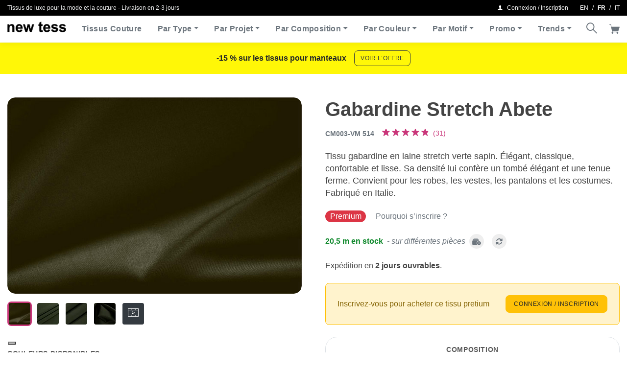

--- FILE ---
content_type: text/html; charset=UTF-8
request_url: https://shop.newtess.com/fr/tissus/gabardine-stretch-abete/
body_size: 32742
content:
<!DOCTYPE html>
<html class=" optml_no_js no-js" lang="fr-FR">
	<head>
		<meta charset="utf-8">
		<meta http-equiv="X-UA-Compatible" content="IE=edge">
		<meta name="viewport" content="width=device-width,initial-scale=1,shrink-to-fit=no,height=device-height">
		<!-- made by COMCEPT - https://comcept.it -->
		<meta name='robots' content='index, follow, max-image-preview:large, max-snippet:-1, max-video-preview:-1' />
<link rel="alternate" href="https://shop.newtess.com/en/fabrics/gabardine-stretch-abete/" hreflang="en" />
<link rel="alternate" href="https://shop.newtess.com/fr/tissus/gabardine-stretch-abete/" hreflang="fr" />
<link rel="alternate" href="https://shop.newtess.com/it/tessuti/gabardine-stretch-abete/" hreflang="it" />
<!-- Google tag (gtag.js) consent mode dataLayer added by Site Kit -->
<script id="google_gtagjs-js-consent-mode-data-layer">
window.dataLayer = window.dataLayer || [];function gtag(){dataLayer.push(arguments);}
gtag('consent', 'default', {"ad_personalization":"denied","ad_storage":"denied","ad_user_data":"denied","analytics_storage":"denied","functionality_storage":"denied","security_storage":"denied","personalization_storage":"denied","region":["AT","BE","BG","CH","CY","CZ","DE","DK","EE","ES","FI","FR","GB","GR","HR","HU","IE","IS","IT","LI","LT","LU","LV","MT","NL","NO","PL","PT","RO","SE","SI","SK"],"wait_for_update":500});
window._googlesitekitConsentCategoryMap = {"statistics":["analytics_storage"],"marketing":["ad_storage","ad_user_data","ad_personalization"],"functional":["functionality_storage","security_storage"],"preferences":["personalization_storage"]};
window._googlesitekitConsents = {"ad_personalization":"denied","ad_storage":"denied","ad_user_data":"denied","analytics_storage":"denied","functionality_storage":"denied","security_storage":"denied","personalization_storage":"denied","region":["AT","BE","BG","CH","CY","CZ","DE","DK","EE","ES","FI","FR","GB","GR","HR","HU","IE","IS","IT","LI","LT","LU","LV","MT","NL","NO","PL","PT","RO","SE","SI","SK"],"wait_for_update":500};
</script>
<!-- End Google tag (gtag.js) consent mode dataLayer added by Site Kit -->

	<!-- This site is optimized with the Yoast SEO Premium plugin v26.1 (Yoast SEO v26.1.1) - https://yoast.com/wordpress/plugins/seo/ -->
	<title>Tissu Couture Gabardine Stretch Vert sapin en Laine, Polyester, Stretc</title>
	<meta name="description" content="Tissu Couture Gabardine Stretch Vert sapin en Laine, Polyester, Stretch haut de gamme vente en ligne" />
	<link rel="canonical" href="https://shop.newtess.com/fr/tissus/gabardine-stretch-abete/" />
	<meta property="og:locale" content="fr_FR" />
	<meta property="og:locale:alternate" content="en_GB" />
	<meta property="og:locale:alternate" content="it_IT" />
	<meta property="og:type" content="article" />
	<meta property="og:title" content="Gabardine Stretch Abete" />
	<meta property="og:description" content="Tissu Couture Gabardine Stretch Vert sapin en Laine, Polyester, Stretch haut de gamme vente en ligne" />
	<meta property="og:url" content="https://shop.newtess.com/fr/tissus/gabardine-stretch-abete/" />
	<meta property="og:site_name" content="new tess" />
	<meta property="article:publisher" content="https://facebook.com/newtess" />
	<meta property="article:modified_time" content="2025-11-13T08:00:55+00:00" />
	<meta property="og:image" content="https://images.clericitessuto.it/w:auto/h:auto/q:90/f:best/https://shop.newtess.com/comceptw/img/cm003-vm-514-z.jpg" />
	<meta property="og:image:width" content="1380" />
	<meta property="og:image:height" content="921" />
	<meta property="og:image:type" content="image/jpeg" />
	<meta name="twitter:card" content="summary_large_image" />
	<meta name="twitter:site" content="@newtess_milano" />
	<script type="application/ld+json" class="yoast-schema-graph">{"@context":"https://schema.org","@graph":[{"@type":["WebPage","ItemPage"],"@id":"https://shop.newtess.com/fr/tissus/gabardine-stretch-abete/","url":"https://shop.newtess.com/fr/tissus/gabardine-stretch-abete/","name":"Tissu Couture Gabardine Stretch Vert sapin en Laine, Polyester, Stretch","isPartOf":{"@id":"https://shop.newtess.com/fr/#website"},"primaryImageOfPage":{"@id":"https://shop.newtess.com/fr/tissus/gabardine-stretch-abete/#primaryimage"},"image":{"@id":"https://shop.newtess.com/fr/tissus/gabardine-stretch-abete/#primaryimage"},"thumbnailUrl":"https://images.clericitessuto.it/w:1380/h:921/q:90/f:best/https://shop.newtess.com/comceptw/img/cm003-vm-514-z.jpg","datePublished":"2018-10-22T13:38:09+00:00","dateModified":"2025-11-13T08:00:55+00:00","description":"Tissu Couture Gabardine Stretch Vert sapin en Laine, Polyester, Stretch haut de gamme vente en ligne","breadcrumb":{"@id":"https://shop.newtess.com/fr/tissus/gabardine-stretch-abete/#breadcrumb"},"inLanguage":"fr-FR","potentialAction":[{"@type":"ReadAction","target":["https://shop.newtess.com/fr/tissus/gabardine-stretch-abete/"]}]},{"@type":"ImageObject","inLanguage":"fr-FR","@id":"https://shop.newtess.com/fr/tissus/gabardine-stretch-abete/#primaryimage","url":"https://images.clericitessuto.it/w:1380/h:921/q:90/f:best/https://shop.newtess.com/comceptw/img/cm003-vm-514-z.jpg","contentUrl":"https://images.clericitessuto.it/w:1380/h:921/q:90/f:best/https://shop.newtess.com/comceptw/img/cm003-vm-514-z.jpg","width":1380,"height":921},{"@type":"BreadcrumbList","@id":"https://shop.newtess.com/fr/tissus/gabardine-stretch-abete/#breadcrumb","itemListElement":[{"@type":"ListItem","position":1,"name":"Home","item":"https://shop.newtess.com/fr/"},{"@type":"ListItem","position":2,"name":"Boutique","item":"https://shop.newtess.com/fr/shop/"},{"@type":"ListItem","position":3,"name":"Gabardine Stretch Abete"}]},{"@type":"WebSite","@id":"https://shop.newtess.com/fr/#website","url":"https://shop.newtess.com/fr/","name":"new tess","description":"Vente en ligne de tissus au mètre, haute de gamme, pour l&#039;habillement, la mode, l&#039;haute couture","publisher":{"@id":"https://shop.newtess.com/fr/#organization"},"potentialAction":[{"@type":"SearchAction","target":{"@type":"EntryPoint","urlTemplate":"https://shop.newtess.com/fr/?s={search_term_string}"},"query-input":{"@type":"PropertyValueSpecification","valueRequired":true,"valueName":"search_term_string"}}],"inLanguage":"fr-FR"},{"@type":"Organization","@id":"https://shop.newtess.com/fr/#organization","name":"new tess","url":"https://shop.newtess.com/fr/","logo":{"@type":"ImageObject","inLanguage":"fr-FR","@id":"https://shop.newtess.com/fr/#/schema/logo/image/","url":"https://images.clericitessuto.it/w:auto/h:auto/q:90/f:best/https://shop.newtess.com/comceptw/img/logo-new-tess-600.png","contentUrl":"https://images.clericitessuto.it/w:auto/h:auto/q:90/f:best/https://shop.newtess.com/comceptw/img/logo-new-tess-600.png","width":600,"height":105,"caption":"new tess"},"image":{"@id":"https://shop.newtess.com/fr/#/schema/logo/image/"},"sameAs":["https://facebook.com/newtess","https://x.com/newtess_milano","https://www.instagram.com/newtess.milano/","https://www.pinterest.com/newtess_fabrics/","https://www.youtube.com/channel/UCnfDlqAezWPCf9VRvckuQrw"]}]}</script>
	<!-- / Yoast SEO Premium plugin. -->


<link rel='dns-prefetch' href='//embeds.iubenda.com' />
<link rel='dns-prefetch' href='//capi-automation.s3.us-east-2.amazonaws.com' />
<link rel='dns-prefetch' href='//www.googletagmanager.com' />
<link rel='dns-prefetch' href='//images.clericitessuto.it' />
<link rel='preconnect' href='https://images.clericitessuto.it' />
<meta name="credits" content="COMCEPT" />
<link media="all" href="https://shop.newtess.com/comceptr/cache/autoptimize/css/autoptimize_dd7f2516a804d9e965ee132d8e34b43b.css" rel="stylesheet">





<script  type="text/javascript" class=" _iub_cs_skip" src="https://embeds.iubenda.com/widgets/9e9a28cf-6db6-11ee-8bfc-5ad8d8c564c0.js?ver=3.12.4" id="iubenda-head-scripts-0-js"></script>
<script src="https://shop.newtess.com/comceptw/wp-includes/js/jquery/jquery.min.js?ver=3.7.1" id="jquery-core-js"></script>
<script src="https://shop.newtess.com/comceptw/wp-includes/js/jquery/jquery-migrate.min.js?ver=3.4.1" id="jquery-migrate-js"></script>
<script id="wc-single-product-js-extra">
var wc_single_product_params = {"i18n_required_rating_text":"Veuillez s\u00e9lectionner une note","i18n_rating_options":["1\u00a0\u00e9toile sur 5","2\u00a0\u00e9toiles sur 5","3\u00a0\u00e9toiles sur 5","4\u00a0\u00e9toiles sur 5","5\u00a0\u00e9toiles sur 5"],"i18n_product_gallery_trigger_text":"Voir la galerie d\u2019images en plein \u00e9cran","review_rating_required":"yes","flexslider":{"rtl":false,"animation":"slide","smoothHeight":true,"directionNav":false,"controlNav":"thumbnails","slideshow":false,"animationSpeed":500,"animationLoop":false,"allowOneSlide":false},"zoom_enabled":"","zoom_options":[],"photoswipe_enabled":"","photoswipe_options":{"shareEl":false,"closeOnScroll":false,"history":false,"hideAnimationDuration":0,"showAnimationDuration":0},"flexslider_enabled":""};
</script>
<script src="https://shop.newtess.com/comceptr/plugs/woocommerce/assets/js/frontend/single-product.min.js?ver=10.2.2" id="wc-single-product-js" defer data-wp-strategy="defer"></script>
<script src="https://shop.newtess.com/comceptr/plugs/woocommerce/assets/js/jquery-blockui/jquery.blockUI.min.js?ver=2.7.0-wc.10.2.2" id="jquery-blockui-js" defer data-wp-strategy="defer"></script>
<script src="https://shop.newtess.com/comceptr/plugs/woocommerce/assets/js/js-cookie/js.cookie.min.js?ver=2.1.4-wc.10.2.2" id="js-cookie-js" defer data-wp-strategy="defer"></script>
<script id="woocommerce-js-extra">
var woocommerce_params = {"ajax_url":"\/comceptw\/wp-admin\/admin-ajax.php","wc_ajax_url":"\/fr\/?wc-ajax=%%endpoint%%","i18n_password_show":"Afficher le mot de passe","i18n_password_hide":"Masquer le mot de passe"};
</script>
<script src="https://shop.newtess.com/comceptr/plugs/woocommerce/assets/js/frontend/woocommerce.min.js?ver=10.2.2" id="woocommerce-js" defer data-wp-strategy="defer"></script>
<script src="https://shop.newtess.com/comceptr/plugs/woocommerce-social-login/assets/js/frontend/wc-social-login.min.js?ver=2.17.1" id="wc-social-login-frontend-js" defer data-wp-strategy="defer"></script>
<script id="wc-cart-fragments-js-extra">
var wc_cart_fragments_params = {"ajax_url":"\/comceptw\/wp-admin\/admin-ajax.php","wc_ajax_url":"\/fr\/?wc-ajax=%%endpoint%%","cart_hash_key":"wc_cart_hash_42fa92df1b6efa3cef5797e24154669c","fragment_name":"wc_fragments_42fa92df1b6efa3cef5797e24154669c","request_timeout":"5000"};
</script>
<script src="https://shop.newtess.com/comceptr/plugs/woocommerce/assets/js/frontend/cart-fragments.min.js?ver=10.2.2" id="wc-cart-fragments-js" defer data-wp-strategy="defer"></script>
<script id="optml-print-js-after">
			(function(w, d){
					w.addEventListener("beforeprint", function(){
						let images = d.getElementsByTagName( "img" );
							for (let img of images) {
								if ( !img.dataset.optSrc) {
									continue;
								}
								img.src = img.dataset.optSrc;
								delete img.dataset.optSrc;
							}
					});
			
			}(window, document));
								
</script>
		<script>
			window.wc_ga_pro = {};

			window.wc_ga_pro.ajax_url = 'https://shop.newtess.com/comceptw/wp-admin/admin-ajax.php';

			window.wc_ga_pro.available_gateways = {"ppcp-gateway":"PayPal","stripe":"Carte de cr\u00e9dit\/d\u00e9bit"};

			// interpolate json by replacing placeholders with variables (only used by UA tracking)
			window.wc_ga_pro.interpolate_json = function( object, variables ) {

				if ( ! variables ) {
					return object;
				}

				let j = JSON.stringify( object );

				for ( let k in variables ) {
					j = j.split( '{$' + k + '}' ).join( variables[ k ] );
				}

				return JSON.parse( j );
			};

			// return the title for a payment gateway
			window.wc_ga_pro.get_payment_method_title = function( payment_method ) {
				return window.wc_ga_pro.available_gateways[ payment_method ] || payment_method;
			};

			// check if an email is valid
			window.wc_ga_pro.is_valid_email = function( email ) {
				return /[^\s@]+@[^\s@]+\.[^\s@]+/.test( email );
			};
		</script>
				<!-- Google tag (gtag.js) -->
		<script async src='https://www.googletagmanager.com/gtag/js?id=G-LFRW0E1LXN&l=dataLayer'></script>
		<script >

			window.dataLayer = window.dataLayer || [];

			function gtag() {
				dataLayer.push(arguments);
			}

			gtag('js', new Date());

			gtag('config', 'G-LFRW0E1LXN', {"cookie_domain":"auto"});

			gtag('consent', 'default', {"analytics_storage":"denied","ad_storage":"denied","ad_user_data":"denied","ad_personalization":"denied","region":["AT","BE","BG","HR","CY","CZ","DK","EE","FI","FR","DE","GR","HU","IS","IE","IT","LV","LI","LT","LU","MT","NL","NO","PL","PT","RO","SK","SI","ES","SE","GB","CH"]});(function($) {
	$(function () {

		const consentMap = {
			statistics: [ 'analytics_storage' ],
			marketing: [ 'ad_storage', 'ad_user_data', 'ad_personalization' ]
		};

		// eslint-disable-next-line camelcase -- `wp_has_consent` is defined by the WP Consent API plugin.
		if ( typeof window.wp_has_consent === 'function' ) {
			console.log('has consent');

			// eslint-disable-next-line camelcase -- `wp_consent_type` is defined by the WP Consent API plugin.
			if ( window.wp_consent_type === undefined ) {
				window.wp_consent_type = 'optin';
			}

			const consentState = {};

			for ( const [ category, types ] of Object.entries( consentMap ) ) {
				// eslint-disable-next-line camelcase, no-undef -- `consent_api_get_cookie`, `constent_api` is defined by the WP Consent API plugin.
				if ( consent_api_get_cookie( window.consent_api.cookie_prefix + '_' + category ) !== '' ) {
					// eslint-disable-next-line camelcase, no-undef -- `wp_has_consent` is defined by the WP Consent API plugin.
					const hasConsent = wp_has_consent( category ) ? 'granted' : 'denied';

					types.forEach( ( type ) => {
						consentState[ type ] = hasConsent;
					} );
				}
			}

			if ( Object.keys( consentState ).length > 0 ) {
				gtag( 'consent', 'update', consentState );
			}
		}

		document.addEventListener( 'wp_listen_for_consent_change', ( event ) => {
			const consentUpdate = {};
			const types = consentMap[ Object.keys( event.detail )[ 0 ] ];
			const state = Object.values( event.detail )[ 0 ] === 'allow' ? 'granted' : 'denied';

			if ( types === undefined ) {
				return
			}

			types.forEach( ( type ) => {
				consentUpdate[ type ] = state;
			} );

			if ( Object.keys( consentUpdate ).length > 0 ) {
				gtag( 'consent', 'update', consentUpdate );
			}
		} );
	});
})(jQuery);
			
			(function() {

				const event = document.createEvent('Event');

				event.initEvent( 'wc_google_analytics_pro_gtag_loaded', true, true );

				document.dispatchEvent( event );
			})();
		</script>
				<meta name="format-detection" content="telephone=no">
		<script type="text/javascript" src="https://cdn.brevo.com/js/sdk-loader.js" async></script><script type="text/javascript">
            window.Brevo = window.Brevo || [];
            window.Brevo.push(["init", {
                client_key: "xf7ywnyipk7ee6xalctdmel4",
                email_id: "",
                push: {
                    customDomain: "https://shop.newtess.com/comceptw\/wp-content\/plugins\/woocommerce-sendinblue-newsletter-subscription\/"
                }
            }]);
        </script>			<script  type="text/javascript">
				!function(f,b,e,v,n,t,s){if(f.fbq)return;n=f.fbq=function(){n.callMethod?
					n.callMethod.apply(n,arguments):n.queue.push(arguments)};if(!f._fbq)f._fbq=n;
					n.push=n;n.loaded=!0;n.version='2.0';n.queue=[];t=b.createElement(e);t.async=!0;
					t.src=v;s=b.getElementsByTagName(e)[0];s.parentNode.insertBefore(t,s)}(window,
					document,'script','https://connect.facebook.net/en_US/fbevents.js');
			</script>
			<!-- WooCommerce Facebook Integration Begin -->
			<script  type="text/javascript">

				fbq('init', '1226417680755059', {}, {
    "agent": "woocommerce_6-10.2.2-3.5.12"
});

				document.addEventListener( 'DOMContentLoaded', function() {
					// Insert placeholder for events injected when a product is added to the cart through AJAX.
					document.body.insertAdjacentHTML( 'beforeend', '<div class=\"wc-facebook-pixel-event-placeholder\"></div>' );
				}, false );

			</script>
			<!-- WooCommerce Facebook Integration End -->
			
		
		<script type="application/javascript">
					document.documentElement.className = document.documentElement.className.replace(/\boptml_no_js\b/g, "");
						(function(w, d){
							var b = d.getElementsByTagName("head")[0];
							var s = d.createElement("script");
							var v = ("IntersectionObserver" in w && "isIntersecting" in w.IntersectionObserverEntry.prototype) ? "_no_poly" : "";
							s.async = true;
							s.src = "https://images.clericitessuto.it/js-lib/v2/latest/optimole_lib" + v  + ".min.js";
							b.appendChild(s);
							w.optimoleData = {
								lazyloadOnly: "optimole-lazy-only",
								backgroundReplaceClasses: [],
								nativeLazyload : false,
								scalingDisabled: false,
								watchClasses: [],
								backgroundLazySelectors: ".elementor-section[data-settings*=\"background_background\"], .elementor-column[data-settings*=\"background_background\"] > .elementor-widget-wrap, .elementor-section > .elementor-background-overlay, [class*=\"wp-block-cover\"][style*=\"background-image\"], [style*=\"background-image:url(\"], [style*=\"background-image: url(\"], [style*=\"background:url(\"], [style*=\"background: url(\"], [class*=\"wp-block-group\"][style*=\"background-image\"]",
								network_optimizations: true,
								ignoreDpr: false,
								quality: 90,
								maxWidth: 1920,
								maxHeight: 1080,
							}
						}(window, document));
		</script>
<!-- Extrait Google Tag Manager ajouté par Site Kit -->
<script>
			( function( w, d, s, l, i ) {
				w[l] = w[l] || [];
				w[l].push( {'gtm.start': new Date().getTime(), event: 'gtm.js'} );
				var f = d.getElementsByTagName( s )[0],
					j = d.createElement( s ), dl = l != 'dataLayer' ? '&l=' + l : '';
				j.async = true;
				j.src = 'https://www.googletagmanager.com/gtm.js?id=' + i + dl;
				f.parentNode.insertBefore( j, f );
			} )( window, document, 'script', 'dataLayer', 'GTM-KXD7Z9XJ' );
			
</script>

<!-- End Google Tag Manager snippet added by Site Kit -->
<link rel="icon" href="https://shop.newtess.com/comceptw/img/cropped-favicon-32x32.png" sizes="32x32" />
<link rel="icon" href="https://shop.newtess.com/comceptw/img/cropped-favicon-192x192.png" sizes="192x192" />
<link rel="apple-touch-icon" href="https://shop.newtess.com/comceptw/img/cropped-favicon-180x180.png" />
<meta name="msapplication-TileImage" content="https://shop.newtess.com/comceptw/img/cropped-favicon-270x270.png" />
<script>
!function(f,b,e,v,n,t,s)
{if(f.fbq)return;n=f.fbq=function(){n.callMethod?
n.callMethod.apply(n,arguments):n.queue.push(arguments)};
if(!f._fbq)f._fbq=n;n.push=n;n.loaded=!0;n.version='2.0';
n.queue=[];t=b.createElement(e);t.async=!0;
t.src=v;s=b.getElementsByTagName(e)[0];
s.parentNode.insertBefore(t,s)}(window, document,'script',
'https://connect.facebook.net/en_US/fbevents.js');
fbq('init', '1226417680755059');
fbq('track', 'PageView');
</script>
<noscript><img decoding=async data-opt-id=301793586  fetchpriority="high" height="1" width="1" style="display:none"
src="https://www.facebook.com/tr?id=1226417680755059&ev=PageView&noscript=1"
/></noscript>
			</head>
	<body class="wp-singular single single-product postid-17781 wp-theme-comcept wp-child-theme-comcept-newtess woocommerce woocommerce-page woocommerce-no-js com_env_production com_newtess osx com_bot com_website lang-fr" itemscope itemtype="https://schema.org/WebPage">
				<!-- Extrait Google Tag Manager (noscript) ajouté par Site Kit -->
		<noscript>
			<iframe src="https://www.googletagmanager.com/ns.html?id=GTM-KXD7Z9XJ" height="0" width="0" style="display:none;visibility:hidden"></iframe>
		</noscript>
		<!-- End Google Tag Manager (noscript) snippet added by Site Kit -->
		<header class="header fixed-top w-100" itemscope itemtype="http://schema.org/WPHeader">
	<div class="d-print-none bg-black font-size-12 py-2" id="topbar">
    <div class="container-fluid d-flex align-items-center">
        <div class="flex-grow-1 text-light text-truncate pr-3 py-2 py-lg-0">
            <span class="d-none d-sm-block">Tissus de luxe pour la mode et la couture - Livraison en 2-3 jours </span><span class="d-sm-none font-size-14">Tissus couture</span>        </div>
        <div class="d-flex ml-auto justify-content-end text-white">
            <a class="menu-account text-reset nowrap font-size-14 font-size-lg-12 py-2 py-lg-0" data-toggle="modal" data-target="#loginModal" href="https://shop.newtess.com/fr/mon-compte/"><i class="ctc-user"></i><span class="ml-2">Connexion / Inscription</span></a>		<ul class="com_lang d-none d-lg-flex align-items-center list-inline ml-auto ml-md-3 mb-0">
				<li class="lang-item lang-item-26 lang-item-en lang-item-first"><a lang="en-GB" hreflang="en-GB" href="https://shop.newtess.com/en/fabrics/gabardine-stretch-abete/">en</a></li>
	<li class="lang-item lang-item-20 lang-item-fr current-lang"><a lang="fr-FR" hreflang="fr-FR" href="https://shop.newtess.com/fr/tissus/gabardine-stretch-abete/" aria-current="true">fr</a></li>
	<li class="lang-item lang-item-16 lang-item-it"><a lang="it-IT" hreflang="it-IT" href="https://shop.newtess.com/it/tessuti/gabardine-stretch-abete/">it</a></li>
		</ul>
		        </div>
    </div>
</div>
	<nav class="navbar navbar-expand-lg px-lg-0 box-shadow navbar-light bg-white" itemscope itemtype="http://schema.org/SiteNavigationElement">
		<div class="container-fluid">
					<div class="navbar-brand mt-n1 mt-lg-n2 ml-3 ml-sm-4 ml-lg-0 mr-auto mr-lg-3 py-0 order-1 order-lg-0">
			<a href="https://shop.newtess.com/fr/" class="custom-logo-link" rel="home"><img data-opt-id=810553504  fetchpriority="high" width="245" height="44" src="https://images.clericitessuto.it/w:245/h:44/q:90/f:best/https://shop.newtess.com/comceptw/img/logo.png" class="custom-logo" alt="Shop new tess" decoding="async" srcset="https://images.clericitessuto.it/w:245/h:44/q:90/f:best/https://shop.newtess.com/comceptw/img/logo.png 245w, https://images.clericitessuto.it/w:245/h:44/q:90/f:best/dpr:2/https://shop.newtess.com/comceptw/img/logo.png 2x" sizes="(max-width: 245px) 100vw, 245px" /></a>		</div>
		
			<button class="navbar-toggler border-0 p-0 order-0" type="button" data-toggle="collapse" data-target="#main-nav" aria-controls="mainNav" aria-expanded="false" aria-label="Toggle navigation">
				<span class="navbar-toggler-icon"></span>
			</button>

			<div class="collapse navbar-collapse order-12 order-lg-0" id="main-nav">
				<ul id="menu-header-fr" class="navbar-nav mr-lg-auto py-3 py-lg-0"><li itemscope="itemscope" itemtype="https://www.schema.org/SiteNavigationElement" class="menu-item nav-item"><a title="Tissus Couture" href="https://shop.newtess.com/fr/shop/" class="nav-link">Tissus Couture</a></li>
<li itemscope="itemscope" itemtype="https://www.schema.org/SiteNavigationElement" class="menu-item menu-item-has-children dropdown nav-item"><a title="Par Type" href="#" data-toggle="dropdown" aria-haspopup="true" aria-expanded="false" class="dropdown-toggle nav-link" id="menu-item-dropdown-231920">Par Type</a>
<ul class="dropdown-menu" aria-labelledby="menu-item-dropdown-231920" role="menu">
	<li itemscope="itemscope" itemtype="https://www.schema.org/SiteNavigationElement" class="menu-item nav-item"><a title="Bouclé - Tweed" href="https://shop.newtess.com/fr/type-tissu/tweed-boucle/" class="dropdown-item">Bouclé &#8211; Tweed</a></li>
	<li itemscope="itemscope" itemtype="https://www.schema.org/SiteNavigationElement" class="menu-item nav-item"><a title="Biologiques" href="https://shop.newtess.com/fr/tag-produit/tissus-biologiques/" class="dropdown-item">Biologiques</a></li>
	<li itemscope="itemscope" itemtype="https://www.schema.org/SiteNavigationElement" class="menu-item nav-item"><a title="Brocart" href="https://shop.newtess.com/fr/tag-produit/tissu-brocart/" class="dropdown-item">Brocart</a></li>
	<li itemscope="itemscope" itemtype="https://www.schema.org/SiteNavigationElement" class="menu-item nav-item"><a title="Chemises" href="https://shop.newtess.com/fr/type-tissu/chemises/" class="dropdown-item">Chemises</a></li>
	<li itemscope="itemscope" itemtype="https://www.schema.org/SiteNavigationElement" class="menu-item nav-item"><a title="Costumes" href="https://shop.newtess.com/fr/type-tissu/tissus-pour-costumes/" class="dropdown-item">Costumes</a></li>
	<li itemscope="itemscope" itemtype="https://www.schema.org/SiteNavigationElement" class="menu-item nav-item"><a title="Dentelle et Broderie" href="https://shop.newtess.com/fr/type-tissu/dentelle-broderie/" class="dropdown-item">Dentelle et Broderie</a></li>
	<li itemscope="itemscope" itemtype="https://www.schema.org/SiteNavigationElement" class="menu-item nav-item"><a title="Imprimé" href="https://shop.newtess.com/fr/type-tissu/imprime/" class="dropdown-item">Imprimé</a></li>
	<li itemscope="itemscope" itemtype="https://www.schema.org/SiteNavigationElement" class="menu-item nav-item"><a title="Jacquard" href="https://shop.newtess.com/fr/type-tissu/jacquard/" class="dropdown-item">Jacquard</a></li>
	<li itemscope="itemscope" itemtype="https://www.schema.org/SiteNavigationElement" class="menu-item nav-item"><a title="Manteaux" href="https://shop.newtess.com/fr/type-tissu/manteau/" class="dropdown-item">Manteaux</a></li>
	<li itemscope="itemscope" itemtype="https://www.schema.org/SiteNavigationElement" class="menu-item nav-item"><a title="Tartan" href="https://shop.newtess.com/fr/type-tissu/tartan/" class="dropdown-item">Tartan</a></li>
	<li itemscope="itemscope" itemtype="https://www.schema.org/SiteNavigationElement" class="menu-item nav-item"><a title="Uni" href="https://shop.newtess.com/fr/type-tissu/uni/" class="dropdown-item">Uni</a></li>
	<li itemscope="itemscope" itemtype="https://www.schema.org/SiteNavigationElement" class="menu-item nav-item"><a title="Velours" href="https://shop.newtess.com/fr/type-tissu/velour/" class="dropdown-item">Velours</a></li>
	<li itemscope="itemscope" itemtype="https://www.schema.org/SiteNavigationElement" class="menu-item nav-item"><div class="dropdown-divider" title="-" class="dropdown-item dropdown-divider">&#8211;</div></li>
	<li itemscope="itemscope" itemtype="https://www.schema.org/SiteNavigationElement" class="menu-item nav-item"><a title="Nouveaux Arrivages" href="https://shop.newtess.com/fr/tag-produit/nouveaux-arrivages/" class="dropdown-item">Nouveaux Arrivages</a></li>
</ul>
</li>
<li itemscope="itemscope" itemtype="https://www.schema.org/SiteNavigationElement" class="menu-item menu-item-has-children dropdown nav-item"><a title="Par Projet" href="#" data-toggle="dropdown" aria-haspopup="true" aria-expanded="false" class="dropdown-toggle nav-link" id="menu-item-dropdown-231934">Par Projet</a>
<ul class="dropdown-menu" aria-labelledby="menu-item-dropdown-231934" role="menu">
	<li itemscope="itemscope" itemtype="https://www.schema.org/SiteNavigationElement" class="menu-item nav-item"><a title="Chemise" href="https://shop.newtess.com/fr/utilisation-tissu/chemise/" class="dropdown-item">Chemise</a></li>
	<li itemscope="itemscope" itemtype="https://www.schema.org/SiteNavigationElement" class="menu-item nav-item"><a title="Costume" href="https://shop.newtess.com/fr/utilisation-tissu/costume/" class="dropdown-item">Costume</a></li>
	<li itemscope="itemscope" itemtype="https://www.schema.org/SiteNavigationElement" class="menu-item nav-item"><a title="Haute Couture" href="https://shop.newtess.com/fr/tag-produit/tissus-haute-couture/" class="dropdown-item">Haute Couture</a></li>
	<li itemscope="itemscope" itemtype="https://www.schema.org/SiteNavigationElement" class="menu-item nav-item"><a title="Jupe" href="https://shop.newtess.com/fr/utilisation-tissu/jupe/" class="dropdown-item">Jupe</a></li>
	<li itemscope="itemscope" itemtype="https://www.schema.org/SiteNavigationElement" class="menu-item nav-item"><a title="Lingerie" href="https://shop.newtess.com/fr/utilisation-tissu/lingerie/" class="dropdown-item">Lingerie</a></li>
	<li itemscope="itemscope" itemtype="https://www.schema.org/SiteNavigationElement" class="menu-item nav-item"><a title="Manteau" href="https://shop.newtess.com/fr/utilisation-tissu/manteau/" class="dropdown-item">Manteau</a></li>
	<li itemscope="itemscope" itemtype="https://www.schema.org/SiteNavigationElement" class="menu-item nav-item"><a title="Manteau légère" href="https://shop.newtess.com/fr/utilisation-tissu/veste-manteau-legere/" class="dropdown-item">Manteau légère</a></li>
	<li itemscope="itemscope" itemtype="https://www.schema.org/SiteNavigationElement" class="menu-item nav-item"><a title="Pantalon" href="https://shop.newtess.com/fr/utilisation-tissu/pantalon/" class="dropdown-item">Pantalon</a></li>
	<li itemscope="itemscope" itemtype="https://www.schema.org/SiteNavigationElement" class="menu-item nav-item"><a title="Robe" href="https://shop.newtess.com/fr/utilisation-tissu/robe/" class="dropdown-item">Robe</a></li>
	<li itemscope="itemscope" itemtype="https://www.schema.org/SiteNavigationElement" class="menu-item nav-item"><a title="Robe de cérémonie" href="https://shop.newtess.com/fr/utilisation-tissu/robe-de-ceremonie/" class="dropdown-item">Robe de cérémonie</a></li>
	<li itemscope="itemscope" itemtype="https://www.schema.org/SiteNavigationElement" class="menu-item nav-item"><a title="Robe de mariée" href="https://shop.newtess.com/fr/tissus-et-dentelles-mariage/" class="dropdown-item">Robe de mariée</a></li>
	<li itemscope="itemscope" itemtype="https://www.schema.org/SiteNavigationElement" class="menu-item nav-item"><a title="Robe de soirée" href="https://shop.newtess.com/fr/utilisation-tissu/robe-de-soiree/" class="dropdown-item">Robe de soirée</a></li>
	<li itemscope="itemscope" itemtype="https://www.schema.org/SiteNavigationElement" class="menu-item nav-item"><a title="Veste" href="https://shop.newtess.com/fr/utilisation-tissu/veste/" class="dropdown-item">Veste</a></li>
	<li itemscope="itemscope" itemtype="https://www.schema.org/SiteNavigationElement" class="menu-item nav-item"><a title="Vetements de Plage" href="https://shop.newtess.com/fr/utilisation-tissus/vetements-de-plage/" class="dropdown-item">Vetements de Plage</a></li>
	<li itemscope="itemscope" itemtype="https://www.schema.org/SiteNavigationElement" class="menu-item nav-item"><a title="Vêtements pour homme" href="https://shop.newtess.com/fr/utilisation-tissus/vetements-pour-hommes/" class="dropdown-item">Vêtements pour homme</a></li>
</ul>
</li>
<li itemscope="itemscope" itemtype="https://www.schema.org/SiteNavigationElement" class="menu-item menu-item-has-children dropdown nav-item"><a title="Par Composition" href="#" data-toggle="dropdown" aria-haspopup="true" aria-expanded="false" class="dropdown-toggle nav-link" id="menu-item-dropdown-232253">Par Composition</a>
<ul class="dropdown-menu" aria-labelledby="menu-item-dropdown-232253" role="menu">
	<li itemscope="itemscope" itemtype="https://www.schema.org/SiteNavigationElement" class="menu-item nav-item"><a title="Cachemire" href="https://shop.newtess.com/fr/composition-tissu/cachemire/" class="dropdown-item">Cachemire</a></li>
	<li itemscope="itemscope" itemtype="https://www.schema.org/SiteNavigationElement" class="menu-item nav-item"><a title="Coton" href="https://shop.newtess.com/fr/composition-tissu/coton/" class="dropdown-item">Coton</a></li>
	<li itemscope="itemscope" itemtype="https://www.schema.org/SiteNavigationElement" class="menu-item nav-item"><a title="Laine" href="https://shop.newtess.com/fr/composition-tissu/laine/" class="dropdown-item">Laine</a></li>
	<li itemscope="itemscope" itemtype="https://www.schema.org/SiteNavigationElement" class="menu-item nav-item"><a title="Lin" href="https://shop.newtess.com/fr/composition-tissu/lin/" class="dropdown-item">Lin</a></li>
	<li itemscope="itemscope" itemtype="https://www.schema.org/SiteNavigationElement" class="menu-item nav-item"><a title="Polyester" href="https://shop.newtess.com/fr/composition-tissu/polyester/" class="dropdown-item">Polyester</a></li>
	<li itemscope="itemscope" itemtype="https://www.schema.org/SiteNavigationElement" class="menu-item nav-item"><a title="Soie" href="https://shop.newtess.com/fr/composition-tissu/soie/" class="dropdown-item">Soie</a></li>
	<li itemscope="itemscope" itemtype="https://www.schema.org/SiteNavigationElement" class="menu-item nav-item"><a title="Stretch" href="https://shop.newtess.com/fr/composition-tissu/stretch/" class="dropdown-item">Stretch</a></li>
	<li itemscope="itemscope" itemtype="https://www.schema.org/SiteNavigationElement" class="menu-item nav-item"><a title="Viscose" href="https://shop.newtess.com/fr/composition-tissu/viscose/" class="dropdown-item">Viscose</a></li>
</ul>
</li>
<li itemscope="itemscope" itemtype="https://www.schema.org/SiteNavigationElement" class="menu-item menu-item-has-children dropdown nav-item"><a title="Par Couleur" href="#" data-toggle="dropdown" aria-haspopup="true" aria-expanded="false" class="dropdown-toggle nav-link" id="menu-item-dropdown-232400">Par Couleur</a>
<ul class="dropdown-menu" aria-labelledby="menu-item-dropdown-232400" role="menu">
	<li itemscope="itemscope" itemtype="https://www.schema.org/SiteNavigationElement" class="menu-item nav-item"><a title="Argent" href="https://shop.newtess.com/fr/tissus-couleur/argent/" class="dropdown-item">Argent</a></li>
	<li itemscope="itemscope" itemtype="https://www.schema.org/SiteNavigationElement" class="menu-item nav-item"><a title="Beige" href="https://shop.newtess.com/fr/tissus-couleur/beige/" class="dropdown-item">Beige</a></li>
	<li itemscope="itemscope" itemtype="https://www.schema.org/SiteNavigationElement" class="menu-item nav-item"><a title="Blanc" href="https://shop.newtess.com/fr/tissus-couleur/blanc/" class="dropdown-item">Blanc</a></li>
	<li itemscope="itemscope" itemtype="https://www.schema.org/SiteNavigationElement" class="menu-item nav-item"><a title="Bleu" href="https://shop.newtess.com/fr/tissus-couleur/bleu/" class="dropdown-item">Bleu</a></li>
	<li itemscope="itemscope" itemtype="https://www.schema.org/SiteNavigationElement" class="menu-item nav-item"><a title="Fuchsia" href="https://shop.newtess.com/fr/tissus-couleur/fuchsia/" class="dropdown-item">Fuchsia</a></li>
	<li itemscope="itemscope" itemtype="https://www.schema.org/SiteNavigationElement" class="menu-item nav-item"><a title="Gris" href="https://shop.newtess.com/fr/tissus-couleur/gris/" class="dropdown-item">Gris</a></li>
	<li itemscope="itemscope" itemtype="https://www.schema.org/SiteNavigationElement" class="menu-item nav-item"><a title="jaune" href="https://shop.newtess.com/fr/tissus-couleur/jaune/" class="dropdown-item">jaune</a></li>
	<li itemscope="itemscope" itemtype="https://www.schema.org/SiteNavigationElement" class="menu-item nav-item"><a title="Marron" href="https://shop.newtess.com/fr/tissus-couleur/marron/" class="dropdown-item">Marron</a></li>
	<li itemscope="itemscope" itemtype="https://www.schema.org/SiteNavigationElement" class="menu-item nav-item"><a title="Noir" href="https://shop.newtess.com/fr/tissus-couleur/noir/" class="dropdown-item">Noir</a></li>
	<li itemscope="itemscope" itemtype="https://www.schema.org/SiteNavigationElement" class="menu-item nav-item"><a title="Orange" href="https://shop.newtess.com/fr/tissus-couleur/orange/" class="dropdown-item">Orange</a></li>
	<li itemscope="itemscope" itemtype="https://www.schema.org/SiteNavigationElement" class="menu-item nav-item"><a title="Rose" href="https://shop.newtess.com/fr/tissus-couleur/rose/" class="dropdown-item">Rose</a></li>
	<li itemscope="itemscope" itemtype="https://www.schema.org/SiteNavigationElement" class="menu-item nav-item"><a title="Rouge" href="https://shop.newtess.com/fr/tissus-couleur/rouge/" class="dropdown-item">Rouge</a></li>
	<li itemscope="itemscope" itemtype="https://www.schema.org/SiteNavigationElement" class="menu-item nav-item"><a title="Vert" href="https://shop.newtess.com/fr/tissus-couleur/vert/" class="dropdown-item">Vert</a></li>
	<li itemscope="itemscope" itemtype="https://www.schema.org/SiteNavigationElement" class="menu-item nav-item"><a title="Violet" href="https://shop.newtess.com/fr/tissus-couleur/violet/" class="dropdown-item">Violet</a></li>
</ul>
</li>
<li itemscope="itemscope" itemtype="https://www.schema.org/SiteNavigationElement" class="menu-item menu-item-has-children dropdown nav-item"><a title="Par Motif" href="#" data-toggle="dropdown" aria-haspopup="true" aria-expanded="false" class="dropdown-toggle nav-link" id="menu-item-dropdown-231952">Par Motif</a>
<ul class="dropdown-menu" aria-labelledby="menu-item-dropdown-231952" role="menu">
	<li itemscope="itemscope" itemtype="https://www.schema.org/SiteNavigationElement" class="menu-item nav-item"><a title="Abstrait" href="https://shop.newtess.com/fr/motif-tissu/abstrait/" class="dropdown-item">Abstrait</a></li>
	<li itemscope="itemscope" itemtype="https://www.schema.org/SiteNavigationElement" class="menu-item nav-item"><a title="Animalier" href="https://shop.newtess.com/fr/motif-tissu/animalier/" class="dropdown-item">Animalier</a></li>
	<li itemscope="itemscope" itemtype="https://www.schema.org/SiteNavigationElement" class="menu-item nav-item"><a title="Carreaux et Ecossais" href="https://shop.newtess.com/fr/motif-tissu/tartan/" class="dropdown-item">Carreaux et Ecossais</a></li>
	<li itemscope="itemscope" itemtype="https://www.schema.org/SiteNavigationElement" class="menu-item nav-item"><a title="Cravate" href="https://shop.newtess.com/fr/motif-tissu/cravate/" class="dropdown-item">Cravate</a></li>
	<li itemscope="itemscope" itemtype="https://www.schema.org/SiteNavigationElement" class="menu-item nav-item"><a title="Ethnique" href="https://shop.newtess.com/fr/motif-tissu/ethnique/" class="dropdown-item">Ethnique</a></li>
	<li itemscope="itemscope" itemtype="https://www.schema.org/SiteNavigationElement" class="menu-item nav-item"><a title="Floral" href="https://shop.newtess.com/fr/motif-tissu/fleurs/" class="dropdown-item">Floral</a></li>
	<li itemscope="itemscope" itemtype="https://www.schema.org/SiteNavigationElement" class="menu-item nav-item"><a title="Géométrique" href="https://shop.newtess.com/fr/motif-tissu/geometrique/" class="dropdown-item">Géométrique</a></li>
	<li itemscope="itemscope" itemtype="https://www.schema.org/SiteNavigationElement" class="menu-item nav-item"><a title="Pois" href="https://shop.newtess.com/fr/motif-tissu/pois/" class="dropdown-item">Pois</a></li>
	<li itemscope="itemscope" itemtype="https://www.schema.org/SiteNavigationElement" class="menu-item nav-item"><a title="Rayé" href="https://shop.newtess.com/fr/motif-tissu/rayures/" class="dropdown-item">Rayé</a></li>
</ul>
</li>
<li itemscope="itemscope" itemtype="https://www.schema.org/SiteNavigationElement" class="menu-item menu-item-has-children dropdown nav-item"><a title="Promo" href="#" data-toggle="dropdown" aria-haspopup="true" aria-expanded="false" class="dropdown-toggle nav-link" id="menu-item-dropdown-231968">Promo</a>
<ul class="dropdown-menu" aria-labelledby="menu-item-dropdown-231968" role="menu">
	<li itemscope="itemscope" itemtype="https://www.schema.org/SiteNavigationElement" class="menu-item nav-item"><a title="Tissus en promotion" href="https://shop.newtess.com/fr/tissus-en-promotion/" class="dropdown-item">Tissus en promotion</a></li>
	<li itemscope="itemscope" itemtype="https://www.schema.org/SiteNavigationElement" class="menu-item nav-item"><a title="Vente Flash" href="https://shop.newtess.com/fr/tag-produit/vente-flash/" class="dropdown-item">Vente Flash</a></li>
</ul>
</li>
<li itemscope="itemscope" itemtype="https://www.schema.org/SiteNavigationElement" class="menu-item menu-item-has-children dropdown nav-item"><a title="Trends" href="#" data-toggle="dropdown" aria-haspopup="true" aria-expanded="false" class="dropdown-toggle nav-link" id="menu-item-dropdown-232420">Trends</a>
<ul class="dropdown-menu" aria-labelledby="menu-item-dropdown-232420" role="menu">
	<li itemscope="itemscope" itemtype="https://www.schema.org/SiteNavigationElement" class="menu-item nav-item"><a title="Couleur PANTONE 2025" href="https://shop.newtess.com/fr/pantone-couleur-2025/" class="dropdown-item">Couleur PANTONE 2025</a></li>
	<li itemscope="itemscope" itemtype="https://www.schema.org/SiteNavigationElement" class="menu-item nav-item"><a title="Couleurs Mode PE 25" href="https://shop.newtess.com/fr/couleurs-de-la-mode-tendances-printemps-ete-2025/" class="dropdown-item">Couleurs Mode PE 25</a></li>
</ul>
</li>
<li itemscope="itemscope" itemtype="https://www.schema.org/SiteNavigationElement" class="d-lg-none menu-item nav-item"><a title="Mon compte" href="https://shop.newtess.com/fr/mon-compte/" class="nav-link">Mon compte</a></li>
<li itemscope="itemscope" itemtype="https://www.schema.org/SiteNavigationElement" class="d-lg-none menu-item nav-item"><a title="Panier" href="https://shop.newtess.com/fr/panier/" class="nav-link">Panier</a></li>
</ul>		<ul class="com_lang_mobile d-flex d-lg-none align-items-center list-inline pb-4">
			<span class="text-muted mr-3">Langue:</span>
				<li class="lang-item lang-item-26 lang-item-en lang-item-first"><a lang="en-GB" hreflang="en-GB" href="https://shop.newtess.com/en/fabrics/gabardine-stretch-abete/">en</a></li>
	<li class="lang-item lang-item-20 lang-item-fr current-lang"><a lang="fr-FR" hreflang="fr-FR" href="https://shop.newtess.com/fr/tissus/gabardine-stretch-abete/" aria-current="true">fr</a></li>
	<li class="lang-item lang-item-16 lang-item-it"><a lang="it-IT" hreflang="it-IT" href="https://shop.newtess.com/it/tessuti/gabardine-stretch-abete/">it</a></li>
		</ul>
					</div>

			<a class="navbar-button search-button d-block order-11" data-toggle="modal" data-target="#searchModal" href="#search" title="Rechercher"><i class="ctc-search"></i><span class="sr-only">Rechercher</span></a>		<a class="navbar-button cart-fragment cart-trigger ml-3 ml-xl-4 order-11" href="https://shop.newtess.com/fr/panier/" title="Voir votre panier">
			<span class="sr-only">Voir votre panier</span>
			<i class="ctc-shopping-cart"></i>
					</a>
				</div>
	</nav>
</header>
		<a class="sr-only" href="#main">[Aller au contenu]</a>
		
			<div id="main" class="com_wrapper position-relative overflow-hidden bg-white">
				<div class="promo_banner py-3" style="background-color:#fff707;">
			<div class="container d-flex flex-column flex-sm-row justify-content-sm-center align-items-center text-center text-body">
				<strong class="d-block mb-3 mb-sm-0">-15 % sur les tissus pour manteaux</strong>
								<a href="https://shop.newtess.com/fr/tag-produit/vente-flash/" class="btn ml-sm-3 font-size-12 btn-outline-dark">Voir l’offre</a>
							</div>
		</div>
				<section class="container-fluid container-xl pt-3 pt-md-5" id="main_container">
			<div class="row">
				<main class="content pb-4 pb-lg-5 col-12" itemscope itemtype="https://schema.org/WebPageElement">
		
					
			<div class="woocommerce-notices-wrapper"></div><div id="product-17781" class="product type-product post-17781 status-publish first instock product_cat-stockservice product_cat-tissus has-post-thumbnail taxable shipping-taxable purchasable product-type-simple">

			<div class="row gutter-xl-4">
			<div class="col-lg-6 left_col">
				<div class="single_img_wrapper position-relative mt-n3 mx-n3 mb-4 mx-sm-0 mt-sm-0">		<div class="swiper-container gallery-top bg-light rounded-sm-3 mb-sm-3">
    <div class="swiper-wrapper">
            <div class="swiper-slide rounded-sm">
            <a id="img_zoom" class="zoom product-zoom d-block position-relative z-1 rounded-sm-3" data-zoom="https://images.clericitessuto.it/w:auto/h:auto/q:90/f:best/https://shop.newtess.com/comceptw/img/cm003-vm-514-z.jpg"><img data-opt-id=330410928  width="600" height="400" src="https://images.clericitessuto.it/w:600/h:400/q:90/f:best/https://shop.newtess.com/comceptw/img/cm003-vm-514-z.jpg" class="img-fluid w-100 h-100 rounded-sm-3" alt="Tissu Couture Gabardine Stretch Vert sapin en Laine, Polyester, Stretc" decoding="async" fetchpriority="high" srcset="https://images.clericitessuto.it/dpr:2/w:600/h:400/q:90/f:best/https://shop.newtess.com/comceptw/img/cm003-vm-514-z.jpg 2x" /><span class="mobile-tip d-lg-none d-print-none bg-black-05 text-white text-center font-size-12 rounded px-2 py-1 position-absolute fix-bottom fix-right mb-2 mr-2 z-100">Appuyez pour zoomer</span></a>        </div>
            <div class="swiper-slide rounded-sm">
            <a id="img_zoom" class="zoom product-zoom d-block position-relative z-1 rounded-sm-3" data-zoom="https://images.clericitessuto.it/w:auto/h:auto/q:90/f:best/https://shop.newtess.com/comceptw/img/Gabardine-stretch-514-abete-00.jpg"><img data-opt-id=215009316  data-opt-src="https://images.clericitessuto.it/w:600/h:400/q:90/f:best/https://shop.newtess.com/comceptw/img/Gabardine-stretch-514-abete-00.jpg"  width="600" height="400" src="data:image/svg+xml,%3Csvg%20viewBox%3D%220%200%20600%20400%22%20width%3D%22600%22%20height%3D%22400%22%20xmlns%3D%22http%3A%2F%2Fwww.w3.org%2F2000%2Fsvg%22%3E%3Crect%20width%3D%22600%22%20height%3D%22400%22%20fill%3D%22transparent%22%2F%3E%3C%2Fsvg%3E" class="img-fluid w-100 h-100 rounded-sm-3" alt="Tissu Couture Gabardine Stretch Vert sapin en Laine, Polyester, Stretc" decoding="async" /><span class="mobile-tip d-lg-none d-print-none bg-black-05 text-white text-center font-size-12 rounded px-2 py-1 position-absolute fix-bottom fix-right mb-2 mr-2 z-100">Appuyez pour zoomer</span></a>        </div>
            <div class="swiper-slide rounded-sm">
            <a id="img_zoom" class="zoom product-zoom d-block position-relative z-1 rounded-sm-3" data-zoom="https://images.clericitessuto.it/w:auto/h:auto/q:90/f:best/https://shop.newtess.com/comceptw/img/Gabardine-stretch-514-abete-01.jpg"><img data-opt-id=1672026962  data-opt-src="https://images.clericitessuto.it/w:600/h:400/q:90/f:best/https://shop.newtess.com/comceptw/img/Gabardine-stretch-514-abete-01.jpg"  width="600" height="400" src="data:image/svg+xml,%3Csvg%20viewBox%3D%220%200%20600%20400%22%20width%3D%22600%22%20height%3D%22400%22%20xmlns%3D%22http%3A%2F%2Fwww.w3.org%2F2000%2Fsvg%22%3E%3Crect%20width%3D%22600%22%20height%3D%22400%22%20fill%3D%22transparent%22%2F%3E%3C%2Fsvg%3E" class="img-fluid w-100 h-100 rounded-sm-3" alt="Tissu Couture Gabardine Stretch Vert sapin en Laine, Polyester, Stretc" decoding="async" /><span class="mobile-tip d-lg-none d-print-none bg-black-05 text-white text-center font-size-12 rounded px-2 py-1 position-absolute fix-bottom fix-right mb-2 mr-2 z-100">Appuyez pour zoomer</span></a>        </div>
            <div class="swiper-slide rounded-sm">
            <a id="img_zoom" class="zoom product-zoom d-block position-relative z-1 rounded-sm-3" data-zoom="https://images.clericitessuto.it/w:auto/h:auto/q:90/f:best/https://shop.newtess.com/comceptw/img/Gabardine-stretch-514-abete-02.jpg"><img data-opt-id=592206477  data-opt-src="https://images.clericitessuto.it/w:600/h:400/q:90/f:best/https://shop.newtess.com/comceptw/img/Gabardine-stretch-514-abete-02.jpg"  width="600" height="400" src="data:image/svg+xml,%3Csvg%20viewBox%3D%220%200%20600%20400%22%20width%3D%22600%22%20height%3D%22400%22%20xmlns%3D%22http%3A%2F%2Fwww.w3.org%2F2000%2Fsvg%22%3E%3Crect%20width%3D%22600%22%20height%3D%22400%22%20fill%3D%22transparent%22%2F%3E%3C%2Fsvg%3E" class="img-fluid w-100 h-100 rounded-sm-3" alt="Tissu Couture Gabardine Stretch Vert sapin en Laine, Polyester, Stretc" decoding="async" /><span class="mobile-tip d-lg-none d-print-none bg-black-05 text-white text-center font-size-12 rounded px-2 py-1 position-absolute fix-bottom fix-right mb-2 mr-2 z-100">Appuyez pour zoomer</span></a>        </div>
            <div class="swiper-slide rounded-sm">
            <div class="embed-responsive embed-responsive-3by2 bg-dark">
				<video id="video-1" class="fabric-video" data-title="Vidéo du tissu Gabardine Stretch Abete" controls muted preload="metadata">
				<source src="https://shop.newtess.com/video/CM003-VM.mp4" type="video/mp4">
				</video>
				</div>        </div>
        </div>
</div>
<div class="swiper-container gallery-thumbs d-print-none">
    <div class="swiper-wrapper">
            <div class="swiper-slide col-2 col-sm-1 px-0 rounded-sm-2">
            <img data-opt-id=330410928  data-opt-src="https://images.clericitessuto.it/w:150/h:150/q:90/rt:fill/g:ce/f:best/https://shop.newtess.com/comceptw/img/cm003-vm-514-z.jpg"  width="150" height="150" src="data:image/svg+xml,%3Csvg%20viewBox%3D%220%200%20150%20150%22%20width%3D%22150%22%20height%3D%22150%22%20xmlns%3D%22http%3A%2F%2Fwww.w3.org%2F2000%2Fsvg%22%3E%3Crect%20width%3D%22150%22%20height%3D%22150%22%20fill%3D%22transparent%22%2F%3E%3C%2Fsvg%3E" class="img-fluid w-100 rounded-sm-1" alt="Tissu Couture Gabardine Stretch Vert sapin en Laine, Polyester, Stretc" decoding="async" />        </div>
            <div class="swiper-slide col-2 col-sm-1 px-0 rounded-sm-2">
            <img data-opt-id=215009316  data-opt-src="https://images.clericitessuto.it/w:150/h:150/q:90/rt:fill/g:ce/f:best/https://shop.newtess.com/comceptw/img/Gabardine-stretch-514-abete-00.jpg"  width="150" height="150" src="data:image/svg+xml,%3Csvg%20viewBox%3D%220%200%20150%20150%22%20width%3D%22150%22%20height%3D%22150%22%20xmlns%3D%22http%3A%2F%2Fwww.w3.org%2F2000%2Fsvg%22%3E%3Crect%20width%3D%22150%22%20height%3D%22150%22%20fill%3D%22transparent%22%2F%3E%3C%2Fsvg%3E" class="img-fluid w-100 rounded-sm-1" alt="Tissu Couture Gabardine Stretch Vert sapin en Laine, Polyester, Stretc" decoding="async" />        </div>
            <div class="swiper-slide col-2 col-sm-1 px-0 rounded-sm-2">
            <img data-opt-id=1672026962  data-opt-src="https://images.clericitessuto.it/w:150/h:150/q:90/rt:fill/g:ce/f:best/https://shop.newtess.com/comceptw/img/Gabardine-stretch-514-abete-01.jpg"  width="150" height="150" src="data:image/svg+xml,%3Csvg%20viewBox%3D%220%200%20150%20150%22%20width%3D%22150%22%20height%3D%22150%22%20xmlns%3D%22http%3A%2F%2Fwww.w3.org%2F2000%2Fsvg%22%3E%3Crect%20width%3D%22150%22%20height%3D%22150%22%20fill%3D%22transparent%22%2F%3E%3C%2Fsvg%3E" class="img-fluid w-100 rounded-sm-1" alt="Tissu Couture Gabardine Stretch Vert sapin en Laine, Polyester, Stretc" decoding="async" />        </div>
            <div class="swiper-slide col-2 col-sm-1 px-0 rounded-sm-2">
            <img data-opt-id=592206477  data-opt-src="https://images.clericitessuto.it/w:150/h:150/q:90/rt:fill/g:ce/f:best/https://shop.newtess.com/comceptw/img/Gabardine-stretch-514-abete-02.jpg"  width="150" height="150" src="data:image/svg+xml,%3Csvg%20viewBox%3D%220%200%20150%20150%22%20width%3D%22150%22%20height%3D%22150%22%20xmlns%3D%22http%3A%2F%2Fwww.w3.org%2F2000%2Fsvg%22%3E%3Crect%20width%3D%22150%22%20height%3D%22150%22%20fill%3D%22transparent%22%2F%3E%3C%2Fsvg%3E" class="img-fluid w-100 rounded-sm-1" alt="Tissu Couture Gabardine Stretch Vert sapin en Laine, Polyester, Stretc" decoding="async" />        </div>
            <div class="swiper-slide col-2 col-sm-1 px-0 rounded-sm-2">
            <div class="video_icon bg-dark position-relative ratio-1_1 rounded-sm-1"><div class="position-absolute z-2 translate-xy"><i class="ctc-video-outline d-block text-white font-size-22 mb-0"></i></div></div>        </div>
        </div>
</div>
		</div>
				</div>
		<div class="col-lg-6 right_col">
		
	<div class="summary entry-summary">
		<h1 class="product_title entry-title">Gabardine Stretch Abete</h1>		<div class="product_subtitle d-flex justify-content-center justify-content-lg-start align-items-center mb-4 mt-3">
						<h2 class="sr-only">Tissu Couture Gabardine Stretch Vert sapin en Laine, Polyester, Stretc</h2>
			<small class="h6 text-secondary font-size-14 mb-0 mr-3"><span class="text-nowrap">CM003-VM 514</span></small>
	<div class="woocommerce-product-rating d-flex position-relative">
		<div class="star-rating" role="img" aria-label="Note 4.90 sur 5"><span style="width:98%">Noté <strong class="rating">4.90</strong> sur 5 basé sur <span class="rating">31</span> notations client</span></div>								<a href="#reviews" class="woocommerce-review-link ml-2 stretched-link" title="31 avis client">(<span class="count">31</span>)</a>
						</div>

		</div>
				<section class="excerpt-desktop d-none d-lg-block my-4">
			<div class="woocommerce-product-details__short-description">
	<p>Tissu gabardine en laine stretch verte sapin. Élégant, classique, confortable et lisse. Sa densité lui confère un tombé élégant et une tenue ferme. Convient pour les robes, les vestes, les pantalons et les costumes. Fabriqué en Italie.</p>
</div>
		</section>
		<p class="price"><span class="members_only badge badge-pill bg-danger text-white font-weight-500 font-size-16">Premium</span> <span class="text-secondary members_details cursor-help ml-3" data-toggle="popover" data-trigger="hover" data-placement="right" data-content="Vous aurez accès à nos tissus unis exclusifs - en soie, laine, coton, lin et microfibre - en service de stock continu.<br>Vous pourrez commander nos dossiers d’échantillons pour toucher la qualité des tissus et voir les couleurs disponibles.">Pourquoi s’inscrire ?</span></p>
		<div class="product_availability d-flex justify-content-center justify-content-lg-start align-items-center my-4">
		<p class="stock in-stock text-success mb-0">20,5 m en stock</p>
			<span class="d-flex align-items-center cursor-help text-secondary ml-2" data-toggle="popover" data-trigger="hover" data-content="&lt;p&gt;La longueur maximale disponible sur une seule pièce est actuellement &lt;strong&gt;13,7 m&lt;/strong&gt;.&lt;/p&gt;
&lt;p&gt;&lt;strong&gt;Pièces disponibles:&lt;/strong&gt;&lt;br /&gt;- 2V0068600: 13,7 m&lt;br /&gt;- 9E1976001: 6,8 m&lt;/p&gt;
&lt;p&gt;Pour les commandes de plus grande longueur, nous devons utiliser &lt;strong&gt;différentes pièces&lt;/strong&gt;.&lt;br /&gt;Si vous avez des questions ou besoin d’informations supplémentaires, veuillez contacter notre Service Clientèle.&lt;/p&gt;
">
				<em>&dash; sur différentes pièces</em> <span class="tip availability_details pieces_details ml-2"><i class="ctc-different-pieces"></i>
			</span>
					<span class="tip availability_details restocking_details ml-3" data-toggle="popover" data-trigger="hover" title="Réassortissable" data-content="Normalement réapprovisionné en 4 semaines">
			<i class="ctc-arrow-rotate"></i>
		</span>
				</div>
		<p class="shipping_time d-block my-4">Expédition en <strong>2 jours ouvrables</strong>.</p>		<div id="login_disclaimer" class="alert alert-warning border border-warning d-flex flex-wrap flex-md-nowrap align-items-center rounded-2 p-3 p-sm-4 mb-4">
			<p class="font-weight-500 mb-md-0 mx-auto ml-sm-0">Inscrivez-vous pour acheter ce tissu pretium</p>
			<a class="btn btn-warning btn-lg py-2 font-size-12 mx-auto ml-md-3 mr-md-0 " href="https://shop.newtess.com/fr/mon-compte/" data-toggle="modal" data-target="#loginModal">Connexion / Inscription</a>
		</div>
		<div class="ppcp-messages" data-partner-attribution-id="Woo_PPCP"></div>		<section class="row no-gutters text-center my-4 border-sm rounded-sm-4 mx-n3 mx-sm-0" id="fabric_main_details">
						<dl class="py-3 m-0 col-12">
				<dt class="text-uppercase text-muted font-size-14 font-weight-600 mb-2">Composition</dt>
				<dd class="mb-0">77% WV, 19% PA, 4% EA</dd>
			</dl>
						<dl class="py-3 m-0 col-6 border-top border-right">
				<dt class="text-uppercase text-muted font-size-14 font-weight-600 mb-2">Hauteur</dt>
				<dd class="mb-0">139 cm <small class="useful-height">(utile 135 cm)</small></dd>
			</dl>
						<dl class="py-3 m-0 col-6 border-top">
				<dt class="text-uppercase text-muted font-size-14 font-weight-600 mb-2">Poids</dt>
				<dd class="mb-0">317 g <span class="weight-unit unit">/ m</span></dd>
			</dl>
						<dl class="py-3 m-0 col-12 border-top">
				<dt class="text-uppercase text-muted font-size-14 font-weight-600 mb-2">Projet</dt>
				<dd class="mb-0">				<a class="h1 h2-lg d-inline-block mx-2 mt-1 mb-0" href="https://shop.newtess.com/fr/utilisation-tissu/jupe/" data-toggle="tooltip" data-title="Jupe">
					<i class="ctc-skirt"></i>
					<span class="sr-only">Jupe</span>
				</a>
								<a class="h1 h2-lg d-inline-block mx-2 mt-1 mb-0" href="https://shop.newtess.com/fr/utilisation-tissu/pantalon/" data-toggle="tooltip" data-title="Pantalon">
					<i class="ctc-pants"></i>
					<span class="sr-only">Pantalon</span>
				</a>
								<a class="h1 h2-lg d-inline-block mx-2 mt-1 mb-0" href="https://shop.newtess.com/fr/utilisation-tissu/robe/" data-toggle="tooltip" data-title="Robe">
					<i class="ctc-dress"></i>
					<span class="sr-only">Robe</span>
				</a>
								<a class="h1 h2-lg d-inline-block mx-2 mt-1 mb-0" href="https://shop.newtess.com/fr/utilisation-tissu/veste/" data-toggle="tooltip" data-title="Veste">
					<i class="ctc-jacket"></i>
					<span class="sr-only">Veste</span>
				</a>
				</dd>
			</dl>
						<dl class="py-3 m-0 col-12 border-top care_instructions">
				<dt class="text-uppercase text-muted font-size-14 font-weight-600 mb-2">Entretien</dt>
				<dd class="mb-0"><span class="ctc-home-cleaning-2 h3 h4-lg text-body d-inline-block mx-2 mt-1 mb-0" data-toggle="tooltip" data-title="Ne pas laver dans l’eau"><span class="sr-only">Ne pas laver dans l’eau</span></span><span class="ctc-bleaching-2 h3 h4-lg text-body d-inline-block mx-2 mt-1 mb-0" data-toggle="tooltip" data-title="Ne pas utiliser d&#039;eau de javel"><span class="sr-only">Ne pas utiliser d&#039;eau de javel</span></span><span class="ctc-professional-cleaning-1 h3 h4-lg text-body d-inline-block mx-2 mt-1 mb-0" data-toggle="tooltip" data-title="Nettoyage à sec avec tétrachloroéthylène et tous les solvants indiqués par le signe F"><span class="sr-only">Nettoyage à sec avec tétrachloroéthylène et tous les solvants indiqués par le signe F</span></span><span class="ctc-drying-3 h3 h4-lg text-body d-inline-block mx-2 mt-1 mb-0" data-toggle="tooltip" data-title="Ne pas sécher dans la machine à sécher le linge"><span class="sr-only">Ne pas sécher dans la machine à sécher le linge</span></span><span class="ctc-ironing-1 h3 h4-lg text-body d-inline-block mx-2 mt-1 mb-0" data-toggle="tooltip" data-title="Repasser à basse température"><span class="sr-only">Repasser à basse température</span></span></dd>
			</dl>
					</section>
				<section class="d-lg-none pt-3 border-top px-3 px-sm-0 mx-n3 mx-sm-0">
			<h3 class="font-size-14 font-weight-600 text-uppercase text-muted mb-3">Description</h3>
			<div class="woocommerce-product-details__short-description">
	<p>Tissu gabardine en laine stretch verte sapin. Élégant, classique, confortable et lisse. Sa densité lui confère un tombé élégant et une tenue ferme. Convient pour les robes, les vestes, les pantalons et les costumes. Fabriqué en Italie.</p>
</div>
		</section>
				<section class="color_variations_wrapper">
			<div id="color_variations" class="mb-3 mb-lg-0">
			<section class="pt-3 pt-lg-0 border-top border-lg-0 my-3 mt-lg-5 mb-lg-0 px-3 px-sm-0 mx-n3 mx-sm-0" id="available_colors">
	<h3 class="font-size-14 font-weight-600 text-uppercase text-muted mb-3">Couleurs disponibles</h3>
	<div class="products row gutter-1 color-variations">
			<div class="col-4 col-sm-2 col-md-3 col-lg-2">
			<div class="card border-0 rounded-0 mb-2 product item" data-code="CM003-VM 501">
	<span class="img_preloader_wrapper d-block position-relative"><img data-opt-id=1627507575  data-opt-src="https://images.clericitessuto.it/w:300/h:200/q:90/f:best/https://shop.newtess.com/comceptw/img/cm003-vm-501-z.jpg"  width="300" height="200" src="data:image/svg+xml,%3Csvg%20viewBox%3D%220%200%20300%20200%22%20width%3D%22300%22%20height%3D%22200%22%20xmlns%3D%22http%3A%2F%2Fwww.w3.org%2F2000%2Fsvg%22%3E%3Crect%20width%3D%22300%22%20height%3D%22200%22%20fill%3D%22transparent%22%2F%3E%3C%2Fsvg%3E" class="img-fluid w-100 mw-100 rounded-2 mb-2" alt="Tissu Couture Gabardine Stretch Blanc optique en Laine, Polyester, Str" decoding="async" /></span>	<div class="card-body d-flex flex-column p-0">
		<span class="card-title font-weight-500  px-1">
						<a href="https://shop.newtess.com/fr/tissus/gabardine-stretch-bianco-ottico/" class="stretched-link text-reset ">
				501			</a>
					</span>
			</div>
</div>
		</div>
				<div class="col-4 col-sm-2 col-md-3 col-lg-2">
			<div class="card border-0 rounded-0 mb-2 product item" data-code="CM003-VM 725">
	<span class="img_preloader_wrapper d-block position-relative"><img data-opt-id=564970535  data-opt-src="https://images.clericitessuto.it/w:300/h:200/q:90/f:best/https://shop.newtess.com/comceptw/img/cm003-vm-725-z.jpg"  width="300" height="200" src="data:image/svg+xml,%3Csvg%20viewBox%3D%220%200%20300%20200%22%20width%3D%22300%22%20height%3D%22200%22%20xmlns%3D%22http%3A%2F%2Fwww.w3.org%2F2000%2Fsvg%22%3E%3Crect%20width%3D%22300%22%20height%3D%22200%22%20fill%3D%22transparent%22%2F%3E%3C%2Fsvg%3E" class="img-fluid w-100 mw-100 rounded-2 mb-2" alt="Tissu Couture Gabardine Stretch Blanc lait en Laine, Polyester, Stretc" decoding="async" /></span>	<div class="card-body d-flex flex-column p-0">
		<span class="card-title font-weight-500  px-1">
						<a href="https://shop.newtess.com/fr/tissus/gabardine-stretch-latte/" class="stretched-link text-reset ">
				725			</a>
					</span>
			</div>
</div>
		</div>
				<div class="col-4 col-sm-2 col-md-3 col-lg-2">
			<div class="card border-0 rounded-0 mb-2 product item" data-code="CM003-VM 226">
	<span class="img_preloader_wrapper d-block position-relative"><img data-opt-id=63343205  data-opt-src="https://images.clericitessuto.it/w:300/h:200/q:90/f:best/https://shop.newtess.com/comceptw/img/cm003-vm-226-z.jpg"  width="300" height="200" src="data:image/svg+xml,%3Csvg%20viewBox%3D%220%200%20300%20200%22%20width%3D%22300%22%20height%3D%22200%22%20xmlns%3D%22http%3A%2F%2Fwww.w3.org%2F2000%2Fsvg%22%3E%3Crect%20width%3D%22300%22%20height%3D%22200%22%20fill%3D%22transparent%22%2F%3E%3C%2Fsvg%3E" class="img-fluid w-100 mw-100 rounded-2 mb-2" alt="Tissu Couture Gabardine Stretch Gris fumée en Laine, Polyester, Stretc" decoding="async" /></span>	<div class="card-body d-flex flex-column p-0">
		<span class="card-title font-weight-500  px-1">
						<a href="https://shop.newtess.com/fr/tissus/gabardine-stretch-fumo/" class="stretched-link text-reset ">
				226			</a>
					</span>
			</div>
</div>
		</div>
				<div class="col-4 col-sm-2 col-md-3 col-lg-2">
			<div class="card border-0 rounded-0 mb-2 product item" data-code="CM003-VM 901">
	<span class="img_preloader_wrapper d-block position-relative"><img data-opt-id=1927881464  data-opt-src="https://images.clericitessuto.it/w:300/h:200/q:90/f:best/https://shop.newtess.com/comceptw/img/cm003-vm-901-z.jpg"  width="300" height="200" src="data:image/svg+xml,%3Csvg%20viewBox%3D%220%200%20300%20200%22%20width%3D%22300%22%20height%3D%22200%22%20xmlns%3D%22http%3A%2F%2Fwww.w3.org%2F2000%2Fsvg%22%3E%3Crect%20width%3D%22300%22%20height%3D%22200%22%20fill%3D%22transparent%22%2F%3E%3C%2Fsvg%3E" class="img-fluid w-100 mw-100 rounded-2 mb-2" alt="Tissu gabardine en laine stretch noir pour vêtements" decoding="async" /></span>	<div class="card-body d-flex flex-column p-0">
		<span class="card-title font-weight-500  px-1">
						<a href="https://shop.newtess.com/fr/tissus/gabardine-stretch-nero/" class="stretched-link text-reset ">
				901			</a>
					</span>
			</div>
</div>
		</div>
				<div class="col-4 col-sm-2 col-md-3 col-lg-2">
			<div class="card border-0 rounded-0 mb-2 product item" data-code="CM003-VM 726">
	<span class="img_preloader_wrapper d-block position-relative"><img data-opt-id=849085270  data-opt-src="https://images.clericitessuto.it/w:300/h:200/q:90/f:best/https://shop.newtess.com/comceptw/img/cm003-vm-726-z.jpg"  width="300" height="200" src="data:image/svg+xml,%3Csvg%20viewBox%3D%220%200%20300%20200%22%20width%3D%22300%22%20height%3D%22200%22%20xmlns%3D%22http%3A%2F%2Fwww.w3.org%2F2000%2Fsvg%22%3E%3Crect%20width%3D%22300%22%20height%3D%22200%22%20fill%3D%22transparent%22%2F%3E%3C%2Fsvg%3E" class="img-fluid w-100 mw-100 rounded-2 mb-2" alt="Tissu Couture Gabardine Stretch Bleu océan en Laine, Polyester, Stretc" decoding="async" /></span>	<div class="card-body d-flex flex-column p-0">
		<span class="card-title font-weight-500  px-1">
						<a href="https://shop.newtess.com/fr/tissus/gabardine-stretch-oceano/" class="stretched-link text-reset ">
				726			</a>
					</span>
			</div>
</div>
		</div>
				<div class="col-4 col-sm-2 col-md-3 col-lg-2">
			<div class="card border-0 rounded-0 mb-2 product item" data-code="CM003-VM 508">
	<span class="img_preloader_wrapper d-block position-relative"><img data-opt-id=1529825894  data-opt-src="https://images.clericitessuto.it/w:300/h:200/q:90/f:best/https://shop.newtess.com/comceptw/img/cm003-vm-508-z.jpg"  width="300" height="200" src="data:image/svg+xml,%3Csvg%20viewBox%3D%220%200%20300%20200%22%20width%3D%22300%22%20height%3D%22200%22%20xmlns%3D%22http%3A%2F%2Fwww.w3.org%2F2000%2Fsvg%22%3E%3Crect%20width%3D%22300%22%20height%3D%22200%22%20fill%3D%22transparent%22%2F%3E%3C%2Fsvg%3E" class="img-fluid w-100 mw-100 rounded-2 mb-2" alt="Tissu Couture Gabardine Stretch Bleu nuit en Laine, Polyester, Stretch" decoding="async" /></span>	<div class="card-body d-flex flex-column p-0">
		<span class="card-title font-weight-500  px-1">
						<a href="https://shop.newtess.com/fr/tissus/gabardine-stretch-notte/" class="stretched-link text-reset ">
				508			</a>
					</span>
			</div>
</div>
		</div>
				<div class="col-4 col-sm-2 col-md-3 col-lg-2">
			<div class="card border-0 rounded-0 mb-2 product item" data-code="CM003-VM 801">
	<span class="img_preloader_wrapper d-block position-relative"><img data-opt-id=402058387  data-opt-src="https://images.clericitessuto.it/w:300/h:200/q:90/f:best/https://shop.newtess.com/comceptw/img/cm003-vm-801-z.jpg"  width="300" height="200" src="data:image/svg+xml,%3Csvg%20viewBox%3D%220%200%20300%20200%22%20width%3D%22300%22%20height%3D%22200%22%20xmlns%3D%22http%3A%2F%2Fwww.w3.org%2F2000%2Fsvg%22%3E%3Crect%20width%3D%22300%22%20height%3D%22200%22%20fill%3D%22transparent%22%2F%3E%3C%2Fsvg%3E" class="img-fluid w-100 mw-100 rounded-2 mb-2" alt="Tissu Couture Gabardine Stretch Bleu navy en Laine, Polyester, Stretch" decoding="async" /></span>	<div class="card-body d-flex flex-column p-0">
		<span class="card-title font-weight-500  px-1">
						<a href="https://shop.newtess.com/fr/tissus/gabardine-stretch-navy/" class="stretched-link text-reset ">
				801			</a>
					</span>
			</div>
</div>
		</div>
				<div class="col-4 col-sm-2 col-md-3 col-lg-2">
			<div class="card border-0 rounded-0 mb-2 product item" data-code="CM003-VM 123">
	<span class="img_preloader_wrapper d-block position-relative"><img data-opt-id=2048808486  data-opt-src="https://images.clericitessuto.it/w:300/h:200/q:90/f:best/https://shop.newtess.com/comceptw/img/candy-pink-wool-gabardine-stretch.jpg"  width="300" height="200" src="data:image/svg+xml,%3Csvg%20viewBox%3D%220%200%20300%20200%22%20width%3D%22300%22%20height%3D%22200%22%20xmlns%3D%22http%3A%2F%2Fwww.w3.org%2F2000%2Fsvg%22%3E%3Crect%20width%3D%22300%22%20height%3D%22200%22%20fill%3D%22transparent%22%2F%3E%3C%2Fsvg%3E" class="img-fluid w-100 mw-100 rounded-2 mb-2" alt="Tissu Couture Gabardine Stretch Rose dragée en Laine, Polyester, Stret" decoding="async" /></span>	<div class="card-body d-flex flex-column p-0">
		<span class="card-title font-weight-500  px-1">
						<a href="https://shop.newtess.com/fr/tissus/gabardine-stretch-confetto/" class="stretched-link text-reset ">
				123			</a>
					</span>
			</div>
</div>
		</div>
				<div class="col-4 col-sm-2 col-md-3 col-lg-2">
			<div class="card border-0 rounded-0 mb-2 product item" data-code="CM003-VM 144">
	<span class="img_preloader_wrapper d-block position-relative"><img data-opt-id=755255143  data-opt-src="https://images.clericitessuto.it/w:300/h:200/q:90/f:best/https://shop.newtess.com/comceptw/img/cm003-vm-144-z.jpg"  width="300" height="200" src="data:image/svg+xml,%3Csvg%20viewBox%3D%220%200%20300%20200%22%20width%3D%22300%22%20height%3D%22200%22%20xmlns%3D%22http%3A%2F%2Fwww.w3.org%2F2000%2Fsvg%22%3E%3Crect%20width%3D%22300%22%20height%3D%22200%22%20fill%3D%22transparent%22%2F%3E%3C%2Fsvg%3E" class="img-fluid w-100 mw-100 rounded-2 mb-2" alt="Tissu gabardine en laine stretch fuchsia cyclamen | new tess" decoding="async" /></span>	<div class="card-body d-flex flex-column p-0">
		<span class="card-title font-weight-500  px-1">
						<a href="https://shop.newtess.com/fr/tissus/gabardine-stretch-ciclamino/" class="stretched-link text-reset ">
				144			</a>
					</span>
			</div>
</div>
		</div>
				<div class="col-4 col-sm-2 col-md-3 col-lg-2">
			<div class="card border-0 rounded-0 mb-2 product item" data-code="CM003-VM 474">
	<span class="img_preloader_wrapper d-block position-relative"><img data-opt-id=428301886  data-opt-src="https://images.clericitessuto.it/w:300/h:200/q:90/f:best/https://shop.newtess.com/comceptw/img/474-1-1.jpg"  width="300" height="200" src="data:image/svg+xml,%3Csvg%20viewBox%3D%220%200%20300%20200%22%20width%3D%22300%22%20height%3D%22200%22%20xmlns%3D%22http%3A%2F%2Fwww.w3.org%2F2000%2Fsvg%22%3E%3Crect%20width%3D%22300%22%20height%3D%22200%22%20fill%3D%22transparent%22%2F%3E%3C%2Fsvg%3E" class="img-fluid w-100 mw-100 rounded-2 mb-2" alt="Tissu Couture Gabardine Stretch Rouge campari en Laine, Polyester, Str" decoding="async" /></span>	<div class="card-body d-flex flex-column p-0">
		<span class="card-title font-weight-500  px-1">
						<a href="https://shop.newtess.com/fr/tissus/gabardine-stretch-campari/" class="stretched-link text-reset ">
				474			</a>
					</span>
			</div>
</div>
		</div>
				<div class="col-4 col-sm-2 col-md-3 col-lg-2">
			<div class="card border-0 rounded-0 mb-2 product item" data-code="CM003-VM 141">
	<span class="img_preloader_wrapper d-block position-relative"><img data-opt-id=1464474154  data-opt-src="https://images.clericitessuto.it/w:300/h:200/q:90/f:best/https://shop.newtess.com/comceptw/img/cm003-vm-141-z.jpg"  width="300" height="200" src="data:image/svg+xml,%3Csvg%20viewBox%3D%220%200%20300%20200%22%20width%3D%22300%22%20height%3D%22200%22%20xmlns%3D%22http%3A%2F%2Fwww.w3.org%2F2000%2Fsvg%22%3E%3Crect%20width%3D%22300%22%20height%3D%22200%22%20fill%3D%22transparent%22%2F%3E%3C%2Fsvg%3E" class="img-fluid w-100 mw-100 rounded-2 mb-2" alt="Tissu Couture Gabardine Stretch Rouge feu en Laine, Polyester, Stretch" decoding="async" /></span>	<div class="card-body d-flex flex-column p-0">
		<span class="card-title font-weight-500  px-1">
						<a href="https://shop.newtess.com/fr/tissus/gabardine-stretch-fuoco/" class="stretched-link text-reset ">
				141			</a>
					</span>
			</div>
</div>
		</div>
				<div class="col-4 col-sm-2 col-md-3 col-lg-2">
			<div class="card border-0 rounded-0 mb-2 product item" data-code="CM003-VM 220">
	<span class="img_preloader_wrapper d-block position-relative"><img data-opt-id=1731254788  data-opt-src="https://images.clericitessuto.it/w:300/h:200/q:90/f:best/https://shop.newtess.com/comceptw/img/cm003-vm-220-z.jpg"  width="300" height="200" src="data:image/svg+xml,%3Csvg%20viewBox%3D%220%200%20300%20200%22%20width%3D%22300%22%20height%3D%22200%22%20xmlns%3D%22http%3A%2F%2Fwww.w3.org%2F2000%2Fsvg%22%3E%3Crect%20width%3D%22300%22%20height%3D%22200%22%20fill%3D%22transparent%22%2F%3E%3C%2Fsvg%3E" class="img-fluid w-100 mw-100 rounded-2 mb-2" alt="Tissu Couture Gabardine Stretch Marron foncé en Laine, Polyester, Stre" decoding="async" /></span>	<div class="card-body d-flex flex-column p-0">
		<span class="card-title font-weight-500  px-1">
						<a href="https://shop.newtess.com/fr/tissus/gabardine-stretch-testa-di-moro/" class="stretched-link text-reset ">
				220			</a>
					</span>
			</div>
</div>
		</div>
				<div class="col-4 col-sm-2 col-md-3 col-lg-2">
			<div class="card border-0 rounded-0 mb-2 product item" data-code="CM003-VM 200">
	<span class="img_preloader_wrapper d-block position-relative"><img data-opt-id=1626398752  data-opt-src="https://images.clericitessuto.it/w:300/h:200/q:90/f:best/https://shop.newtess.com/comceptw/img/cm003-vm-200-z.jpg"  width="300" height="200" src="data:image/svg+xml,%3Csvg%20viewBox%3D%220%200%20300%20200%22%20width%3D%22300%22%20height%3D%22200%22%20xmlns%3D%22http%3A%2F%2Fwww.w3.org%2F2000%2Fsvg%22%3E%3Crect%20width%3D%22300%22%20height%3D%22200%22%20fill%3D%22transparent%22%2F%3E%3C%2Fsvg%3E" class="img-fluid w-100 mw-100 rounded-2 mb-2" alt="Tissu couture gabardine en laine stretch marron blaireau | new tess" decoding="async" /></span>	<div class="card-body d-flex flex-column p-0">
		<span class="card-title font-weight-500  px-1">
						<a href="https://shop.newtess.com/fr/tissus/gabardine-stretch-tasso/" class="stretched-link text-reset ">
				200			</a>
					</span>
			</div>
</div>
		</div>
				<div class="col-4 col-sm-2 col-md-3 col-lg-2">
			<div class="card border-0 rounded-0 mb-2 product item" data-code="CM003-VM 692">
	<span class="img_preloader_wrapper d-block position-relative"><img data-opt-id=1969752884  data-opt-src="https://images.clericitessuto.it/w:300/h:200/q:90/f:best/https://shop.newtess.com/comceptw/img/692-1.jpg"  width="300" height="200" src="data:image/svg+xml,%3Csvg%20viewBox%3D%220%200%20300%20200%22%20width%3D%22300%22%20height%3D%22200%22%20xmlns%3D%22http%3A%2F%2Fwww.w3.org%2F2000%2Fsvg%22%3E%3Crect%20width%3D%22300%22%20height%3D%22200%22%20fill%3D%22transparent%22%2F%3E%3C%2Fsvg%3E" class="img-fluid w-100 mw-100 rounded-2 mb-2" alt="Tissu Couture Gabardine Stretch Bleu paon en Laine, Polyester, Stretch" decoding="async" /></span>	<div class="card-body d-flex flex-column p-0">
		<span class="card-title font-weight-500  px-1">
						<a href="https://shop.newtess.com/fr/tissus/gabardine-stretch-pavone/" class="stretched-link text-reset ">
				692			</a>
					</span>
			</div>
</div>
		</div>
				<div class="col-4 col-sm-2 col-md-3 col-lg-2">
			<div class="card border-0 rounded-0 mb-2 product item current-var" data-code="CM003-VM 514">
	<span class="img_preloader_wrapper d-block position-relative"><img data-opt-id=330410928  data-opt-src="https://images.clericitessuto.it/w:300/h:200/q:90/f:best/https://shop.newtess.com/comceptw/img/cm003-vm-514-z.jpg"  width="300" height="200" src="data:image/svg+xml,%3Csvg%20viewBox%3D%220%200%20300%20200%22%20width%3D%22300%22%20height%3D%22200%22%20xmlns%3D%22http%3A%2F%2Fwww.w3.org%2F2000%2Fsvg%22%3E%3Crect%20width%3D%22300%22%20height%3D%22200%22%20fill%3D%22transparent%22%2F%3E%3C%2Fsvg%3E" class="img-fluid w-100 mw-100 rounded-2 mb-2" alt="Tissu Couture Gabardine Stretch Vert sapin en Laine, Polyester, Stretc" decoding="async" /></span>	<div class="card-body d-flex flex-column p-0">
		<span class="card-title font-weight-500  px-1">
			514		</span>
			</div>
</div>
		</div>
		</section>
<section class="pt-3 pt-lg-0 border-top border-lg-0 my-3 mt-lg-5 mb-lg-0 px-3 px-sm-0 mx-n3 mx-sm-0" id="ondemand_colors">
	<h3 class="font-size-14 font-weight-600 text-uppercase text-muted mb-3">Couleurs sur demande</h3>
	<div class="products row gutter-1 color-variations">
			<div class="col-4 col-sm-2 col-md-3 col-lg-2">
			<div class="card border-0 rounded-0 mb-2 product item" data-code="CM003-VM 502">
	<span class="img_preloader_wrapper d-block position-relative"><img data-opt-id=591032459  data-opt-src="https://images.clericitessuto.it/w:300/h:200/q:90/f:best/https://shop.newtess.com/comceptw/img/cm003-vm-502-z.jpg"  width="300" height="200" src="data:image/svg+xml,%3Csvg%20viewBox%3D%220%200%20300%20200%22%20width%3D%22300%22%20height%3D%22200%22%20xmlns%3D%22http%3A%2F%2Fwww.w3.org%2F2000%2Fsvg%22%3E%3Crect%20width%3D%22300%22%20height%3D%22200%22%20fill%3D%22transparent%22%2F%3E%3C%2Fsvg%3E" class="img-fluid w-100 mw-100 rounded-2 mb-2" alt="Tissu Couture Gabardine Stretch Blanc ivoire en Laine, Polyester, Stre" decoding="async" /></span>	<div class="card-body d-flex flex-column p-0">
		<span class="card-title font-weight-500  px-1">
						<a href="https://shop.newtess.com/fr/tissus/gabardine-stretch-avorio/" class="stretched-link text-reset ">
				502			</a>
					</span>
			</div>
</div>
		</div>
				<div class="col-4 col-sm-2 col-md-3 col-lg-2">
			<div class="card border-0 rounded-0 mb-2 product item" data-code="CM003-VM 111">
	<span class="img_preloader_wrapper d-block position-relative"><img data-opt-id=1207193042  data-opt-src="https://images.clericitessuto.it/w:300/h:200/q:90/f:best/https://shop.newtess.com/comceptw/img/cm003-vm-111-z.jpg"  width="300" height="200" src="data:image/svg+xml,%3Csvg%20viewBox%3D%220%200%20300%20200%22%20width%3D%22300%22%20height%3D%22200%22%20xmlns%3D%22http%3A%2F%2Fwww.w3.org%2F2000%2Fsvg%22%3E%3Crect%20width%3D%22300%22%20height%3D%22200%22%20fill%3D%22transparent%22%2F%3E%3C%2Fsvg%3E" class="img-fluid w-100 mw-100 rounded-2 mb-2" alt="Tissu Couture Gabardine Stretch Rose poudre en Laine, Polyester, Stret" decoding="async" /></span>	<div class="card-body d-flex flex-column p-0">
		<span class="card-title font-weight-500  px-1">
						<a href="https://shop.newtess.com/fr/tissus/gabardine-stretch-cipria/" class="stretched-link text-reset ">
				111			</a>
					</span>
			</div>
</div>
		</div>
				<div class="col-4 col-sm-2 col-md-3 col-lg-2">
			<div class="card border-0 rounded-0 mb-2 product item" data-code="CM003-VM 110">
	<span class="img_preloader_wrapper d-block position-relative"><img data-opt-id=119550051  data-opt-src="https://images.clericitessuto.it/w:300/h:200/q:90/f:best/https://shop.newtess.com/comceptw/img/cm003-vm-110-z.jpg"  width="300" height="200" src="data:image/svg+xml,%3Csvg%20viewBox%3D%220%200%20300%20200%22%20width%3D%22300%22%20height%3D%22200%22%20xmlns%3D%22http%3A%2F%2Fwww.w3.org%2F2000%2Fsvg%22%3E%3Crect%20width%3D%22300%22%20height%3D%22200%22%20fill%3D%22transparent%22%2F%3E%3C%2Fsvg%3E" class="img-fluid w-100 mw-100 rounded-2 mb-2" alt="Tissu Couture Gabardine Stretch Beige sable en Laine, Polyester, Stret" decoding="async" /></span>	<div class="card-body d-flex flex-column p-0">
		<span class="card-title font-weight-500  px-1">
						<a href="https://shop.newtess.com/fr/tissus/gabardine-stretch-sabbia/" class="stretched-link text-reset ">
				110			</a>
					</span>
			</div>
</div>
		</div>
				<div class="col-4 col-sm-2 col-md-3 col-lg-2">
			<div class="card border-0 rounded-0 mb-2 product item" data-code="CM003-VM 115">
	<span class="img_preloader_wrapper d-block position-relative"><img data-opt-id=1480556988  data-opt-src="https://images.clericitessuto.it/w:300/h:200/q:90/f:best/https://shop.newtess.com/comceptw/img/cm003-vm-115-z.jpg"  width="300" height="200" src="data:image/svg+xml,%3Csvg%20viewBox%3D%220%200%20300%20200%22%20width%3D%22300%22%20height%3D%22200%22%20xmlns%3D%22http%3A%2F%2Fwww.w3.org%2F2000%2Fsvg%22%3E%3Crect%20width%3D%22300%22%20height%3D%22200%22%20fill%3D%22transparent%22%2F%3E%3C%2Fsvg%3E" class="img-fluid w-100 mw-100 rounded-2 mb-2" alt="Tissu Couture Gabardine Stretch Argent arctique en Laine, Polyester, S" decoding="async" /></span>	<div class="card-body d-flex flex-column p-0">
		<span class="card-title font-weight-500  px-1">
						<a href="https://shop.newtess.com/fr/tissus/gabardine-stretch-artico/" class="stretched-link text-reset ">
				115			</a>
					</span>
			</div>
</div>
		</div>
				<div class="col-4 col-sm-2 col-md-3 col-lg-2">
			<div class="card border-0 rounded-0 mb-2 product item" data-code="CM003-VM 672">
	<span class="img_preloader_wrapper d-block position-relative"><img data-opt-id=84536371  data-opt-src="https://images.clericitessuto.it/w:300/h:200/q:90/f:best/https://shop.newtess.com/comceptw/img/cm003-vm-672-z.jpg"  width="300" height="200" src="data:image/svg+xml,%3Csvg%20viewBox%3D%220%200%20300%20200%22%20width%3D%22300%22%20height%3D%22200%22%20xmlns%3D%22http%3A%2F%2Fwww.w3.org%2F2000%2Fsvg%22%3E%3Crect%20width%3D%22300%22%20height%3D%22200%22%20fill%3D%22transparent%22%2F%3E%3C%2Fsvg%3E" class="img-fluid w-100 mw-100 rounded-2 mb-2" alt="Tissu Couture Gabardine Stretch Gris lichen en Laine, Polyester, Stret" decoding="async" /></span>	<div class="card-body d-flex flex-column p-0">
		<span class="card-title font-weight-500  px-1">
						<a href="https://shop.newtess.com/fr/tissus/gabardine-stretch-lichene/" class="stretched-link text-reset ">
				672			</a>
					</span>
			</div>
</div>
		</div>
				<div class="col-4 col-sm-2 col-md-3 col-lg-2">
			<div class="card border-0 rounded-0 mb-2 product item" data-code="CM003-VM 687">
	<span class="img_preloader_wrapper d-block position-relative"><img data-opt-id=68359671  data-opt-src="https://images.clericitessuto.it/w:300/h:200/q:90/f:best/https://shop.newtess.com/comceptw/img/cm003-vm-687-z.jpg"  width="300" height="200" src="data:image/svg+xml,%3Csvg%20viewBox%3D%220%200%20300%20200%22%20width%3D%22300%22%20height%3D%22200%22%20xmlns%3D%22http%3A%2F%2Fwww.w3.org%2F2000%2Fsvg%22%3E%3Crect%20width%3D%22300%22%20height%3D%22200%22%20fill%3D%22transparent%22%2F%3E%3C%2Fsvg%3E" class="img-fluid w-100 mw-100 rounded-2 mb-2" alt="Tissu Couture Gabardine Stretch Gris acier en Laine, Polyester, Stretc" decoding="async" /></span>	<div class="card-body d-flex flex-column p-0">
		<span class="card-title font-weight-500  px-1">
						<a href="https://shop.newtess.com/fr/tissus/gabardine-stretch-acciaio/" class="stretched-link text-reset ">
				687			</a>
					</span>
			</div>
</div>
		</div>
				<div class="col-4 col-sm-2 col-md-3 col-lg-2">
			<div class="card border-0 rounded-0 mb-2 product item" data-code="CM003-VM 518">
	<span class="img_preloader_wrapper d-block position-relative"><img data-opt-id=1716023564  data-opt-src="https://images.clericitessuto.it/w:300/h:200/q:90/f:best/https://shop.newtess.com/comceptw/img/cm003-vm-518-z.jpg"  width="300" height="200" src="data:image/svg+xml,%3Csvg%20viewBox%3D%220%200%20300%20200%22%20width%3D%22300%22%20height%3D%22200%22%20xmlns%3D%22http%3A%2F%2Fwww.w3.org%2F2000%2Fsvg%22%3E%3Crect%20width%3D%22300%22%20height%3D%22200%22%20fill%3D%22transparent%22%2F%3E%3C%2Fsvg%3E" class="img-fluid w-100 mw-100 rounded-2 mb-2" alt="Tissu Couture Gabardine Stretch Violet pétunia en Laine, Polyester, St" decoding="async" /></span>	<div class="card-body d-flex flex-column p-0">
		<span class="card-title font-weight-500  px-1">
						<a href="https://shop.newtess.com/fr/tissus/gabardine-stretch-petunia/" class="stretched-link text-reset ">
				518			</a>
					</span>
			</div>
</div>
		</div>
				<div class="col-4 col-sm-2 col-md-3 col-lg-2">
			<div class="card border-0 rounded-0 mb-2 product item" data-code="CM003-VM 571">
	<span class="img_preloader_wrapper d-block position-relative"><img data-opt-id=1618668757  data-opt-src="https://images.clericitessuto.it/w:300/h:200/q:90/f:best/https://shop.newtess.com/comceptw/img/cm003-vm-571-z.jpg"  width="300" height="200" src="data:image/svg+xml,%3Csvg%20viewBox%3D%220%200%20300%20200%22%20width%3D%22300%22%20height%3D%22200%22%20xmlns%3D%22http%3A%2F%2Fwww.w3.org%2F2000%2Fsvg%22%3E%3Crect%20width%3D%22300%22%20height%3D%22200%22%20fill%3D%22transparent%22%2F%3E%3C%2Fsvg%3E" class="img-fluid w-100 mw-100 rounded-2 mb-2" alt="Tissu Couture Gabardine Stretch Violet iris en Laine, Polyester, Stret" decoding="async" /></span>	<div class="card-body d-flex flex-column p-0">
		<span class="card-title font-weight-500  px-1">
						<a href="https://shop.newtess.com/fr/tissus/gabardine-stretch-iris/" class="stretched-link text-reset ">
				571			</a>
					</span>
			</div>
</div>
		</div>
				<div class="col-4 col-sm-2 col-md-3 col-lg-2">
			<div class="card border-0 rounded-0 mb-2 product item" data-code="CM003-VM 548">
	<span class="img_preloader_wrapper d-block position-relative"><img data-opt-id=2102703087  data-opt-src="https://images.clericitessuto.it/w:300/h:200/q:90/f:best/https://shop.newtess.com/comceptw/img/cm003-vm-548-z.jpg"  width="300" height="200" src="data:image/svg+xml,%3Csvg%20viewBox%3D%220%200%20300%20200%22%20width%3D%22300%22%20height%3D%22200%22%20xmlns%3D%22http%3A%2F%2Fwww.w3.org%2F2000%2Fsvg%22%3E%3Crect%20width%3D%22300%22%20height%3D%22200%22%20fill%3D%22transparent%22%2F%3E%3C%2Fsvg%3E" class="img-fluid w-100 mw-100 rounded-2 mb-2" alt="Tissu Couture Gabardine Stretch Violet wisteria en Laine, Polyester, S" decoding="async" /></span>	<div class="card-body d-flex flex-column p-0">
		<span class="card-title font-weight-500  px-1">
						<a href="https://shop.newtess.com/fr/tissus/gabardine-stretch-glicine/" class="stretched-link text-reset ">
				548			</a>
					</span>
			</div>
</div>
		</div>
				<div class="col-4 col-sm-2 col-md-3 col-lg-2">
			<div class="card border-0 rounded-0 mb-2 product item" data-code="CM003-VM 521">
	<span class="img_preloader_wrapper d-block position-relative"><img data-opt-id=155006415  data-opt-src="https://images.clericitessuto.it/w:300/h:200/q:90/f:best/https://shop.newtess.com/comceptw/img/cm003-vm-521-z.jpg"  width="300" height="200" src="data:image/svg+xml,%3Csvg%20viewBox%3D%220%200%20300%20200%22%20width%3D%22300%22%20height%3D%22200%22%20xmlns%3D%22http%3A%2F%2Fwww.w3.org%2F2000%2Fsvg%22%3E%3Crect%20width%3D%22300%22%20height%3D%22200%22%20fill%3D%22transparent%22%2F%3E%3C%2Fsvg%3E" class="img-fluid w-100 mw-100 rounded-2 mb-2" alt="Tissu Couture Gabardine Stretch Fuchsia bouganville en Laine, Polyeste" decoding="async" /></span>	<div class="card-body d-flex flex-column p-0">
		<span class="card-title font-weight-500  px-1">
						<a href="https://shop.newtess.com/fr/tissus/gabardine-stretch-bouganville/" class="stretched-link text-reset ">
				521			</a>
					</span>
			</div>
</div>
		</div>
				<div class="col-4 col-sm-2 col-md-3 col-lg-2">
			<div class="card border-0 rounded-0 mb-2 product item" data-code="CM003-VM 681">
	<span class="img_preloader_wrapper d-block position-relative"><img data-opt-id=624891181  data-opt-src="https://images.clericitessuto.it/w:300/h:200/q:90/f:best/https://shop.newtess.com/comceptw/img/cm003-vm-681-z.jpg"  width="300" height="200" src="data:image/svg+xml,%3Csvg%20viewBox%3D%220%200%20300%20200%22%20width%3D%22300%22%20height%3D%22200%22%20xmlns%3D%22http%3A%2F%2Fwww.w3.org%2F2000%2Fsvg%22%3E%3Crect%20width%3D%22300%22%20height%3D%22200%22%20fill%3D%22transparent%22%2F%3E%3C%2Fsvg%3E" class="img-fluid w-100 mw-100 rounded-2 mb-2" alt="Tissu Couture Gabardine Stretch Violet violette en Laine, Polyester, S" decoding="async" /></span>	<div class="card-body d-flex flex-column p-0">
		<span class="card-title font-weight-500  px-1">
						<a href="https://shop.newtess.com/fr/tissus/gabardine-stretch-violetta/" class="stretched-link text-reset ">
				681			</a>
					</span>
			</div>
</div>
		</div>
				<div class="col-4 col-sm-2 col-md-3 col-lg-2">
			<div class="card border-0 rounded-0 mb-2 product item" data-code="CM003-VM 735">
	<span class="img_preloader_wrapper d-block position-relative"><img data-opt-id=993811677  data-opt-src="https://images.clericitessuto.it/w:300/h:200/q:90/f:best/https://shop.newtess.com/comceptw/img/cm003-vm-735-z.jpg"  width="300" height="200" src="data:image/svg+xml,%3Csvg%20viewBox%3D%220%200%20300%20200%22%20width%3D%22300%22%20height%3D%22200%22%20xmlns%3D%22http%3A%2F%2Fwww.w3.org%2F2000%2Fsvg%22%3E%3Crect%20width%3D%22300%22%20height%3D%22200%22%20fill%3D%22transparent%22%2F%3E%3C%2Fsvg%3E" class="img-fluid w-100 mw-100 rounded-2 mb-2" alt="Tissu Couture Gabardine Stretch Violet moût en Laine, Polyester, Stret" decoding="async" /></span>	<div class="card-body d-flex flex-column p-0">
		<span class="card-title font-weight-500  px-1">
						<a href="https://shop.newtess.com/fr/tissus/gabardine-stretch-mosto/" class="stretched-link text-reset ">
				735			</a>
					</span>
			</div>
</div>
		</div>
				<div class="col-4 col-sm-2 col-md-3 col-lg-2">
			<div class="card border-0 rounded-0 mb-2 product item" data-code="CM003-VM 214">
	<span class="img_preloader_wrapper d-block position-relative"><img data-opt-id=623615916  data-opt-src="https://images.clericitessuto.it/w:300/h:200/q:90/f:best/https://shop.newtess.com/comceptw/img/cm003-vm-214-z.jpg"  width="300" height="200" src="data:image/svg+xml,%3Csvg%20viewBox%3D%220%200%20300%20200%22%20width%3D%22300%22%20height%3D%22200%22%20xmlns%3D%22http%3A%2F%2Fwww.w3.org%2F2000%2Fsvg%22%3E%3Crect%20width%3D%22300%22%20height%3D%22200%22%20fill%3D%22transparent%22%2F%3E%3C%2Fsvg%3E" class="img-fluid w-100 mw-100 rounded-2 mb-2" alt="Tissu Couture Gabardine Stretch Rouge rubis en Laine, Polyester, Stret" decoding="async" /></span>	<div class="card-body d-flex flex-column p-0">
		<span class="card-title font-weight-500  px-1">
						<a href="https://shop.newtess.com/fr/tissus/gabardine-stretch-rubino/" class="stretched-link text-reset ">
				214			</a>
					</span>
			</div>
</div>
		</div>
				<div class="col-4 col-sm-2 col-md-3 col-lg-2">
			<div class="card border-0 rounded-0 mb-2 product item" data-code="CM003-VM 464">
	<span class="img_preloader_wrapper d-block position-relative"><img data-opt-id=994341882  data-opt-src="https://images.clericitessuto.it/w:300/h:200/q:90/f:best/https://shop.newtess.com/comceptw/img/cm003-vm-464-z.jpg"  width="300" height="200" src="data:image/svg+xml,%3Csvg%20viewBox%3D%220%200%20300%20200%22%20width%3D%22300%22%20height%3D%22200%22%20xmlns%3D%22http%3A%2F%2Fwww.w3.org%2F2000%2Fsvg%22%3E%3Crect%20width%3D%22300%22%20height%3D%22200%22%20fill%3D%22transparent%22%2F%3E%3C%2Fsvg%3E" class="img-fluid w-100 mw-100 rounded-2 mb-2" alt="Tissu Couture Gabardine Stretch Rose géranium en Laine, Polyester, Str" decoding="async" /></span>	<div class="card-body d-flex flex-column p-0">
		<span class="card-title font-weight-500  px-1">
						<a href="https://shop.newtess.com/fr/tissus/gabardine-stretch-geranio/" class="stretched-link text-reset ">
				464			</a>
					</span>
			</div>
</div>
		</div>
				<div class="col-4 col-sm-2 col-md-3 col-lg-2">
			<div class="card border-0 rounded-0 mb-2 product item" data-code="CM003-VM 720">
	<span class="img_preloader_wrapper d-block position-relative"><img data-opt-id=1823266847  data-opt-src="https://images.clericitessuto.it/w:300/h:200/q:90/f:best/https://shop.newtess.com/comceptw/img/720-2.jpg"  width="300" height="200" src="data:image/svg+xml,%3Csvg%20viewBox%3D%220%200%20300%20200%22%20width%3D%22300%22%20height%3D%22200%22%20xmlns%3D%22http%3A%2F%2Fwww.w3.org%2F2000%2Fsvg%22%3E%3Crect%20width%3D%22300%22%20height%3D%22200%22%20fill%3D%22transparent%22%2F%3E%3C%2Fsvg%3E" class="img-fluid w-100 mw-100 rounded-2 mb-2" alt="Tissu Couture Gabardine Stretch Marron corail en Laine, Polyester, Str" decoding="async" /></span>	<div class="card-body d-flex flex-column p-0">
		<span class="card-title font-weight-500  px-1">
						<a href="https://shop.newtess.com/fr/tissus/gabardine-stretch-corallo/" class="stretched-link text-reset ">
				720			</a>
					</span>
			</div>
</div>
		</div>
				<div class="col-4 col-sm-2 col-md-3 col-lg-2">
			<div class="card border-0 rounded-0 mb-2 product item" data-code="CM003-VM 186">
	<span class="img_preloader_wrapper d-block position-relative"><img data-opt-id=1369476251  data-opt-src="https://images.clericitessuto.it/w:300/h:200/q:90/f:best/https://shop.newtess.com/comceptw/img/186.jpg"  width="300" height="200" src="data:image/svg+xml,%3Csvg%20viewBox%3D%220%200%20300%20200%22%20width%3D%22300%22%20height%3D%22200%22%20xmlns%3D%22http%3A%2F%2Fwww.w3.org%2F2000%2Fsvg%22%3E%3Crect%20width%3D%22300%22%20height%3D%22200%22%20fill%3D%22transparent%22%2F%3E%3C%2Fsvg%3E" class="img-fluid w-100 mw-100 rounded-2 mb-2" alt="Tissu Couture Gabardine Stretch Marron bois en Laine, Polyester, Stret" decoding="async" /></span>	<div class="card-body d-flex flex-column p-0">
		<span class="card-title font-weight-500  px-1">
						<a href="https://shop.newtess.com/fr/tissus/gabardine-stretch-legno/" class="stretched-link text-reset ">
				186			</a>
					</span>
			</div>
</div>
		</div>
				<div class="col-4 col-sm-2 col-md-3 col-lg-2">
			<div class="card border-0 rounded-0 mb-2 product item" data-code="CM003-VM 723">
	<span class="img_preloader_wrapper d-block position-relative"><img data-opt-id=647393409  data-opt-src="https://images.clericitessuto.it/w:300/h:200/q:90/f:best/https://shop.newtess.com/comceptw/img/723-1.jpg"  width="300" height="200" src="data:image/svg+xml,%3Csvg%20viewBox%3D%220%200%20300%20200%22%20width%3D%22300%22%20height%3D%22200%22%20xmlns%3D%22http%3A%2F%2Fwww.w3.org%2F2000%2Fsvg%22%3E%3Crect%20width%3D%22300%22%20height%3D%22200%22%20fill%3D%22transparent%22%2F%3E%3C%2Fsvg%3E" class="img-fluid w-100 mw-100 rounded-2 mb-2" alt="Tissu Couture Gabardine Stretch Jaune ocre en Laine, Polyester, Stretc" decoding="async" /></span>	<div class="card-body d-flex flex-column p-0">
		<span class="card-title font-weight-500  px-1">
						<a href="https://shop.newtess.com/fr/tissus/gabardine-stretch-ocra/" class="stretched-link text-reset ">
				723			</a>
					</span>
			</div>
</div>
		</div>
				<div class="col-4 col-sm-2 col-md-3 col-lg-2">
			<div class="card border-0 rounded-0 mb-2 product item" data-code="CM003-VM 153">
	<span class="img_preloader_wrapper d-block position-relative"><img data-opt-id=80549203  data-opt-src="https://images.clericitessuto.it/w:300/h:200/q:90/f:best/https://shop.newtess.com/comceptw/img/cm003-vm-153-z.jpg"  width="300" height="200" src="data:image/svg+xml,%3Csvg%20viewBox%3D%220%200%20300%20200%22%20width%3D%22300%22%20height%3D%22200%22%20xmlns%3D%22http%3A%2F%2Fwww.w3.org%2F2000%2Fsvg%22%3E%3Crect%20width%3D%22300%22%20height%3D%22200%22%20fill%3D%22transparent%22%2F%3E%3C%2Fsvg%3E" class="img-fluid w-100 mw-100 rounded-2 mb-2" alt="Tissu Couture Gabardine Stretch Bleu opale en Laine, Polyester, Stretc" decoding="async" /></span>	<div class="card-body d-flex flex-column p-0">
		<span class="card-title font-weight-500  px-1">
						<a href="https://shop.newtess.com/fr/tissus/gabardine-stretch-opale/" class="stretched-link text-reset ">
				153			</a>
					</span>
			</div>
</div>
		</div>
				<div class="col-4 col-sm-2 col-md-3 col-lg-2">
			<div class="card border-0 rounded-0 mb-2 product item" data-code="CM003-VM 673">
	<span class="img_preloader_wrapper d-block position-relative"><img data-opt-id=964816203  data-opt-src="https://images.clericitessuto.it/w:300/h:200/q:90/f:best/https://shop.newtess.com/comceptw/img/cm003-vm-673-z.jpg"  width="300" height="200" src="data:image/svg+xml,%3Csvg%20viewBox%3D%220%200%20300%20200%22%20width%3D%22300%22%20height%3D%22200%22%20xmlns%3D%22http%3A%2F%2Fwww.w3.org%2F2000%2Fsvg%22%3E%3Crect%20width%3D%22300%22%20height%3D%22200%22%20fill%3D%22transparent%22%2F%3E%3C%2Fsvg%3E" class="img-fluid w-100 mw-100 rounded-2 mb-2" alt="Tissu Couture Gabardine Stretch Vert ottanio en Laine, Polyester, Stre" decoding="async" /></span>	<div class="card-body d-flex flex-column p-0">
		<span class="card-title font-weight-500  px-1">
						<a href="https://shop.newtess.com/fr/tissus/gabardine-stretch-ottanio/" class="stretched-link text-reset ">
				673			</a>
					</span>
			</div>
</div>
		</div>
				<div class="col-4 col-sm-2 col-md-3 col-lg-2">
			<div class="card border-0 rounded-0 mb-2 product item" data-code="CM003-VM 718">
	<span class="img_preloader_wrapper d-block position-relative"><img data-opt-id=1587932302  data-opt-src="https://images.clericitessuto.it/w:300/h:200/q:90/f:best/https://shop.newtess.com/comceptw/img/cm003-vm-718-z.jpg"  width="300" height="200" src="data:image/svg+xml,%3Csvg%20viewBox%3D%220%200%20300%20200%22%20width%3D%22300%22%20height%3D%22200%22%20xmlns%3D%22http%3A%2F%2Fwww.w3.org%2F2000%2Fsvg%22%3E%3Crect%20width%3D%22300%22%20height%3D%22200%22%20fill%3D%22transparent%22%2F%3E%3C%2Fsvg%3E" class="img-fluid w-100 mw-100 rounded-2 mb-2" alt="Tissu Couture Gabardine Stretch Bleu frelon en Laine, Polyester, Stret" decoding="async" /></span>	<div class="card-body d-flex flex-column p-0">
		<span class="card-title font-weight-500  px-1">
						<a href="https://shop.newtess.com/fr/tissus/gabardine-stretch-calabrone/" class="stretched-link text-reset ">
				718			</a>
					</span>
			</div>
</div>
		</div>
				<div class="col-4 col-sm-2 col-md-3 col-lg-2">
			<div class="card border-0 rounded-0 mb-2 product item" data-code="CM003-VM 682">
	<span class="img_preloader_wrapper d-block position-relative"><img data-opt-id=1294834854  data-opt-src="https://images.clericitessuto.it/w:300/h:200/q:90/f:best/https://shop.newtess.com/comceptw/img/cm003-vm-682-z.jpg"  width="300" height="200" src="data:image/svg+xml,%3Csvg%20viewBox%3D%220%200%20300%20200%22%20width%3D%22300%22%20height%3D%22200%22%20xmlns%3D%22http%3A%2F%2Fwww.w3.org%2F2000%2Fsvg%22%3E%3Crect%20width%3D%22300%22%20height%3D%22200%22%20fill%3D%22transparent%22%2F%3E%3C%2Fsvg%3E" class="img-fluid w-100 mw-100 rounded-2 mb-2" alt="Tissu Couture Gabardine Stretch Bleu turquoise en Laine, Polyester, St" decoding="async" /></span>	<div class="card-body d-flex flex-column p-0">
		<span class="card-title font-weight-500  px-1">
						<a href="https://shop.newtess.com/fr/tissus/gabardine-stretch-turchese/" class="stretched-link text-reset ">
				682			</a>
					</span>
			</div>
</div>
		</div>
				<div class="col-4 col-sm-2 col-md-3 col-lg-2">
			<div class="card border-0 rounded-0 mb-2 product item" data-code="CM003-VM 690">
	<span class="img_preloader_wrapper d-block position-relative"><img data-opt-id=893730381  data-opt-src="https://images.clericitessuto.it/w:300/h:200/q:90/f:best/https://shop.newtess.com/comceptw/img/cm003-vm-690-z.jpg"  width="300" height="200" src="data:image/svg+xml,%3Csvg%20viewBox%3D%220%200%20300%20200%22%20width%3D%22300%22%20height%3D%22200%22%20xmlns%3D%22http%3A%2F%2Fwww.w3.org%2F2000%2Fsvg%22%3E%3Crect%20width%3D%22300%22%20height%3D%22200%22%20fill%3D%22transparent%22%2F%3E%3C%2Fsvg%3E" class="img-fluid w-100 mw-100 rounded-2 mb-2" alt="Tissu Couture Gabardine Stretch Vert laurel en Laine, Polyester, Stret" decoding="async" /></span>	<div class="card-body d-flex flex-column p-0">
		<span class="card-title font-weight-500  px-1">
						<a href="https://shop.newtess.com/fr/tissus/gabardine-stretch-alloro/" class="stretched-link text-reset ">
				690			</a>
					</span>
			</div>
</div>
		</div>
				<div class="col-4 col-sm-2 col-md-3 col-lg-2">
			<div class="card border-0 rounded-0 mb-2 product item" data-code="CM003-VM 227">
	<span class="img_preloader_wrapper d-block position-relative"><img data-opt-id=1482652851  data-opt-src="https://images.clericitessuto.it/w:300/h:200/q:90/f:best/https://shop.newtess.com/comceptw/img/cm003-vm-227-z.jpg"  width="300" height="200" src="data:image/svg+xml,%3Csvg%20viewBox%3D%220%200%20300%20200%22%20width%3D%22300%22%20height%3D%22200%22%20xmlns%3D%22http%3A%2F%2Fwww.w3.org%2F2000%2Fsvg%22%3E%3Crect%20width%3D%22300%22%20height%3D%22200%22%20fill%3D%22transparent%22%2F%3E%3C%2Fsvg%3E" class="img-fluid w-100 mw-100 rounded-2 mb-2" alt="Tissu Couture Gabardine Stretch Vert galles en Laine, Polyester, Stret" decoding="async" /></span>	<div class="card-body d-flex flex-column p-0">
		<span class="card-title font-weight-500  px-1">
						<a href="https://shop.newtess.com/fr/tissus/gabardine-stretch-galles/" class="stretched-link text-reset ">
				227			</a>
					</span>
			</div>
</div>
		</div>
				<div class="col-4 col-sm-2 col-md-3 col-lg-2">
			<div class="card border-0 rounded-0 mb-2 product item" data-code="CM003-VM 734">
	<span class="img_preloader_wrapper d-block position-relative"><img data-opt-id=1168799149  data-opt-src="https://images.clericitessuto.it/w:300/h:200/q:90/f:best/https://shop.newtess.com/comceptw/img/cm003-vm-734-z.jpg"  width="300" height="200" src="data:image/svg+xml,%3Csvg%20viewBox%3D%220%200%20300%20200%22%20width%3D%22300%22%20height%3D%22200%22%20xmlns%3D%22http%3A%2F%2Fwww.w3.org%2F2000%2Fsvg%22%3E%3Crect%20width%3D%22300%22%20height%3D%22200%22%20fill%3D%22transparent%22%2F%3E%3C%2Fsvg%3E" class="img-fluid w-100 mw-100 rounded-2 mb-2" alt="Tissu Couture Gabardine Stretch Vert militaire en Laine, Polyester, St" decoding="async" /></span>	<div class="card-body d-flex flex-column p-0">
		<span class="card-title font-weight-500  px-1">
						<a href="https://shop.newtess.com/fr/tissus/gabardine-stretch-militare/" class="stretched-link text-reset ">
				734			</a>
					</span>
			</div>
</div>
		</div>
				<div class="col-4 col-sm-2 col-md-3 col-lg-2">
			<div class="card border-0 rounded-0 mb-2 product item" data-code="CM003-VM 193">
	<span class="img_preloader_wrapper d-block position-relative"><img data-opt-id=894813375  data-opt-src="https://images.clericitessuto.it/w:300/h:200/q:90/f:best/https://shop.newtess.com/comceptw/img/cm003-vm-193-z.jpg"  width="300" height="200" src="data:image/svg+xml,%3Csvg%20viewBox%3D%220%200%20300%20200%22%20width%3D%22300%22%20height%3D%22200%22%20xmlns%3D%22http%3A%2F%2Fwww.w3.org%2F2000%2Fsvg%22%3E%3Crect%20width%3D%22300%22%20height%3D%22200%22%20fill%3D%22transparent%22%2F%3E%3C%2Fsvg%3E" class="img-fluid w-100 mw-100 rounded-2 mb-2" alt="Tissu Couture Gabardine Stretch Vert foin en Laine, Polyester, Stretch" decoding="async" /></span>	<div class="card-body d-flex flex-column p-0">
		<span class="card-title font-weight-500  px-1">
						<a href="https://shop.newtess.com/fr/tissus/gabardine-stretch-fieno/" class="stretched-link text-reset ">
				193			</a>
					</span>
			</div>
</div>
		</div>
		</section>
			</div>
		</section>
				<section class="border-bottom mx-n3 mx-sm-0" id="product_collapse">
					<h3 class="h5 font-weight-600 bg-light border-top mb-0" id="fabric_details_heading">
			<a class="d-flex justify-content-between align-items-center text-dark p-3" role="button" data-toggle="collapse" data-target="#fabric_details" aria-expanded="false" aria-controls="fabric_details">
				<span>Détails de tissu</span>
				<i class="ctc-chevron-down"></i>
			</a>
		</h3>
		<div id="fabric_details" class="collapse text-left" aria-labelledby="fabric_details_heading">
			<div class="p-3"><dl class="row no-gutters border-top py-2 m-0 fabric-article border-top-0"><dt class="col-sm-4 col-lg-5 text-uppercase text-muted text-truncate font-size-14 font-weight-600 mb-1 mb-sm-0">Tissu</dt><dd class="col-sm-8 col-lg-7 m-0">CM003-VM - Gabardine Stretch</dd></dl><dl class="row no-gutters border-top py-2 m-0 fabric-color_variation "><dt class="col-sm-4 col-lg-5 text-uppercase text-muted text-truncate font-size-14 font-weight-600 mb-1 mb-sm-0">Couleur</dt><dd class="col-sm-8 col-lg-7 m-0">514 - sapin (<span class="text-capitalize"><a href="https://shop.newtess.com/fr/tissus-couleur/vert/" rel="tag">Vert</a></span>)</dd></dl><dl class="row no-gutters border-top py-2 m-0 fabric-search_code "><dt class="col-sm-4 col-lg-5 text-uppercase text-muted text-truncate font-size-14 font-weight-600 mb-1 mb-sm-0">Code de recherche</dt><dd class="col-sm-8 col-lg-7 m-0">TC000144</dd></dl><dl class="row no-gutters border-top py-2 m-0 fabric-quality "><dt class="col-sm-4 col-lg-5 text-uppercase text-muted text-truncate font-size-14 font-weight-600 mb-1 mb-sm-0">Qualité</dt><dd class="col-sm-8 col-lg-7 m-0"><a href="https://shop.newtess.com/fr/qualite-tissu/gabardine-stretch/" rel="tag">Gabardine Stretch</a></dd></dl><dl class="row no-gutters border-top py-2 m-0 fabric-type "><dt class="col-sm-4 col-lg-5 text-uppercase text-muted text-truncate font-size-14 font-weight-600 mb-1 mb-sm-0">Type</dt><dd class="col-sm-8 col-lg-7 m-0"><a href="https://shop.newtess.com/fr/type-tissu/uni/" rel="tag">Uni</a></dd></dl><dl class="row no-gutters border-top py-2 m-0 fabric-usage_type "><dt class="col-sm-4 col-lg-5 text-uppercase text-muted text-truncate font-size-14 font-weight-600 mb-1 mb-sm-0">Utilisation</dt><dd class="col-sm-8 col-lg-7 m-0"><a href="https://shop.newtess.com/fr/utilisation-tissus/vetements-pour-femmes/" rel="tag">Vetements pour Femmes</a></dd></dl><dl class="row no-gutters border-top py-2 m-0 fabric-usage "><dt class="col-sm-4 col-lg-5 text-uppercase text-muted text-truncate font-size-14 font-weight-600 mb-1 mb-sm-0">Projet</dt><dd class="col-sm-8 col-lg-7 m-0"><a href="https://shop.newtess.com/fr/utilisation-tissu/jupe/" rel="tag">Jupe</a>, <a href="https://shop.newtess.com/fr/utilisation-tissu/pantalon/" rel="tag">Pantalon</a>, <a href="https://shop.newtess.com/fr/utilisation-tissu/robe/" rel="tag">Robe</a>, <a href="https://shop.newtess.com/fr/utilisation-tissu/veste/" rel="tag">Veste</a></dd></dl><dl class="row no-gutters border-top py-2 m-0 fabric-dyeing "><dt class="col-sm-4 col-lg-5 text-uppercase text-muted text-truncate font-size-14 font-weight-600 mb-1 mb-sm-0">Teinture</dt><dd class="col-sm-8 col-lg-7 m-0"><a href="https://shop.newtess.com/fr/dyeing-type/teint-en-piece/" rel="tag">Teint en pièce</a></dd></dl></div>
		</div>
				<h3 class="h5 font-weight-600 bg-light border-top mb-0" id="fabric_description_heading">
			<a class="d-flex justify-content-between align-items-center text-dark p-3" role="button" data-toggle="collapse" data-target="#fabric_description" aria-expanded="false" aria-controls="fabric_description">
				<span>Description complète</span>
				<i class="ctc-chevron-down"></i>
			</a>
		</h3>
		<div id="fabric_description" class="collapse text-left" aria-labelledby="fabric_description_heading">
			<div class="p-3"><div class="product-description"><p>Notre <strong>gabardine en mélange de laine stretch</strong> est un tissu classique, lisse, mais avec une main agile et une chute parfaite, il offre au vêtement confectionné toute sa praticité. Utilisable pendant différentes saisons, de l&rsquo;automne au printemps, proposé dans de nombreuses nuances de couleurs, il permet à la femme qui l&rsquo;a choisi de laisser libre cours à sa fantaisie sur le modèle afin de mieux se l&rsquo;approprier. Parfait pour robes, vestes, pantalons et tailleurs.</p>
</div></div>
		</div>
				<h3 class="h5 font-weight-600 bg-light border-top mb-0" id="fabric_reviews_heading">
			<a class="d-flex justify-content-between align-items-center text-dark p-3" role="button" data-toggle="collapse" data-target="#fabric_reviews" aria-expanded="false" aria-controls="fabric_reviews">
				<span>Évaluations (31)</span>
				<i class="ctc-chevron-down"></i>
			</a>
		</h3>
		<div id="fabric_reviews" class="collapse text-left" aria-labelledby="fabric_reviews_heading">
			<div class="p-3"><div id="reviews" class="woocommerce-Reviews">
	<div id="comments">
		<h2 class="woocommerce-Reviews-title">
			31 avis pour <span>Gabardine Stretch Abete</span>		</h2>

					<ol class="commentlist">
				<li class="review byuser comment-author-elvisa-bilic even thread-even depth-1" id="li-comment-89429">

	<div id="comment-89429" class="comment_container">

		
		<div class="comment-text">

			<div class="star-rating" role="img" aria-label="Note 5 sur 5"><span style="width:100%">Note <strong class="rating">5</strong> sur 5</span></div>
	<p class="meta font-size-14 my-3">
		<strong class="woocommerce-review__author">Elvisa B.</strong>&nbsp;&nbsp;(Slovénie)<strong> </strong>
		<span class="woocommerce-review__dash text-muted mx-2">|</span> <time class="woocommerce-review__published-date" datetime="2025-05-25T10:13:37+02:00">25 mai 2025</time>
		<span class="woocommerce-review__dash text-muted mx-2">|</span><a class="woocommerce-review__verified verified" href="https://shop.newtess.com/fr/faq/?faq_id=197486" target="_blank" rel="noopener">achat vérifié <i class="ctc-help-outline"></i></a>			<span class="woocommerce-review__variation d-block mt-2">
		Couleur:  
		<a href="https://shop.newtess.com/en/fabrics/gabardine-stretch-nero/">901 - Nero (<span class="text-capitalize">Noir</span>)</a>
	</span>
			</p>

	<div class="description"><p>I bought the stretch gabardine for a pencil skirt. I washed it a few times (delicate cycle)  and the material behaved well. The color is still saturated. An excellent fabric for my requirements.</p>
</div>
		</div>
	</div>
</li><!-- #comment-## -->
<li class="review byuser comment-author-fotinideregmail-com odd alt thread-odd thread-alt depth-1" id="li-comment-75476">

	<div id="comment-75476" class="comment_container">

		
		<div class="comment-text">

			<div class="star-rating" role="img" aria-label="Note 5 sur 5"><span style="width:100%">Note <strong class="rating">5</strong> sur 5</span></div>
	<p class="meta font-size-14 my-3">
		<strong class="woocommerce-review__author">FotiniDere</strong>&nbsp;&nbsp;(Grèce)<strong> </strong>
		<span class="woocommerce-review__dash text-muted mx-2">|</span> <time class="woocommerce-review__published-date" datetime="2024-02-09T13:48:41+01:00">9 février 2024</time>
		<span class="woocommerce-review__dash text-muted mx-2">|</span><a class="woocommerce-review__verified verified" href="https://shop.newtess.com/fr/faq/?faq_id=197486" target="_blank" rel="noopener">achat vérifié <i class="ctc-help-outline"></i></a>			<span class="woocommerce-review__variation d-block mt-2">
		Couleur:  
		<a href="https://shop.newtess.com/en/fabrics/gabardine-stretch-nero/">901 - Nero (<span class="text-capitalize">Noir</span>)</a>
	</span>
			</p>

	<div class="description"><p>The best fabric for trousers.</p>
</div>
		</div>
	</div>
</li><!-- #comment-## -->
<li class="review byuser comment-author-cristinascanziani67gmail-com even thread-even depth-1" id="li-comment-70350">

	<div id="comment-70350" class="comment_container">

		
		<div class="comment-text">

			<div class="star-rating" role="img" aria-label="Note 5 sur 5"><span style="width:100%">Note <strong class="rating">5</strong> sur 5</span></div>
	<p class="meta font-size-14 my-3">
		<strong class="woocommerce-review__author">cristinascanziani67</strong>&nbsp;&nbsp;(Italie)<strong> </strong>
		<span class="woocommerce-review__dash text-muted mx-2">|</span> <time class="woocommerce-review__published-date" datetime="2023-08-11T12:38:26+02:00">11 août 2023</time>
		<span class="woocommerce-review__dash text-muted mx-2">|</span><a class="woocommerce-review__verified verified" href="https://shop.newtess.com/fr/faq/?faq_id=197486" target="_blank" rel="noopener">achat vérifié <i class="ctc-help-outline"></i></a>			<span class="woocommerce-review__variation d-block mt-2">
		Couleur:  
		<a href="https://shop.newtess.com/it/tessuti/gabardine-stretch-nero/">901 - Nero (<span class="text-capitalize">Noir</span>)</a>
	</span>
			</p>

	<div class="description"><p>Questo gabardine e&rsquo; meraviglioso come tutti i tessuti di new tess che acquisto costantemente. New tess e&rsquo; una garanzia assoluta !<br />
Grazie.<br />
Cristina Scanziani</p>
</div>
		</div>
	</div>
</li><!-- #comment-## -->
<li class="review byuser comment-author-matteoducadesign odd alt thread-odd thread-alt depth-1" id="li-comment-69111">

	<div id="comment-69111" class="comment_container">

		
		<div class="comment-text">

			<div class="star-rating" role="img" aria-label="Note 5 sur 5"><span style="width:100%">Note <strong class="rating">5</strong> sur 5</span></div>
	<p class="meta font-size-14 my-3">
		<strong class="woocommerce-review__author">Matteo D.</strong>&nbsp;&nbsp;(Italie)<strong> </strong>
		<span class="woocommerce-review__dash text-muted mx-2">|</span> <time class="woocommerce-review__published-date" datetime="2023-06-26T10:03:11+02:00">26 juin 2023</time>
		<span class="woocommerce-review__dash text-muted mx-2">|</span><a class="woocommerce-review__verified verified" href="https://shop.newtess.com/fr/faq/?faq_id=197486" target="_blank" rel="noopener">achat vérifié <i class="ctc-help-outline"></i></a>			<span class="woocommerce-review__variation d-block mt-2">
		Couleur:  
		<a href="https://shop.newtess.com/it/tessuti/gabardine-stretch-pavone/">692 - paon (<span class="text-capitalize">Bleu</span>)</a>
	</span>
			</p>

	<div class="description"><p>Colore super luminoso! Perfetto per la stagione</p>
</div>
		</div>
	</div>
</li><!-- #comment-## -->
<li class="review byuser comment-author-basal89hotmail-it even thread-even depth-1" id="li-comment-65061">

	<div id="comment-65061" class="comment_container">

		
		<div class="comment-text">

			<div class="star-rating" role="img" aria-label="Note 5 sur 5"><span style="width:100%">Note <strong class="rating">5</strong> sur 5</span></div>
	<p class="meta font-size-14 my-3">
		<strong class="woocommerce-review__author">basal89</strong>&nbsp;&nbsp;(Italie)<strong> </strong>
		<span class="woocommerce-review__dash text-muted mx-2">|</span> <time class="woocommerce-review__published-date" datetime="2023-02-14T23:31:41+01:00">14 février 2023</time>
		<span class="woocommerce-review__dash text-muted mx-2">|</span><a class="woocommerce-review__verified verified" href="https://shop.newtess.com/fr/faq/?faq_id=197486" target="_blank" rel="noopener">achat vérifié <i class="ctc-help-outline"></i></a>			<span class="woocommerce-review__variation d-block mt-2">
		Couleur:  
		<a href="https://shop.newtess.com/it/tessuti/gabardine-stretch-campari/">474 - campari (<span class="text-capitalize">Rouge</span>)</a>
	</span>
			</p>

	<div class="description"><p>Eccezionale, leggero e alla caduta ancora più perfetto rispetto al video.</p>
</div>
		</div>
	</div>
</li><!-- #comment-## -->
<li class="review byuser comment-author-oaoaeesti odd alt thread-odd thread-alt depth-1" id="li-comment-61231">

	<div id="comment-61231" class="comment_container">

		
		<div class="comment-text">

			<div class="star-rating" role="img" aria-label="Note 5 sur 5"><span style="width:100%">Note <strong class="rating">5</strong> sur 5</span></div>
	<p class="meta font-size-14 my-3">
		<strong class="woocommerce-review__author">Katlin N.</strong>&nbsp;&nbsp;(Estonie)<strong> </strong>
		<span class="woocommerce-review__dash text-muted mx-2">|</span> <time class="woocommerce-review__published-date" datetime="2022-09-05T09:22:09+02:00">5 septembre 2022</time>
		<span class="woocommerce-review__dash text-muted mx-2">|</span><a class="woocommerce-review__verified verified" href="https://shop.newtess.com/fr/faq/?faq_id=197486" target="_blank" rel="noopener">achat vérifié <i class="ctc-help-outline"></i></a>			<span class="woocommerce-review__variation d-block mt-2">
		Couleur:  
		<a href="https://shop.newtess.com/en/fabrics/gabardine-stretch-fumo/">226 - fumée (<span class="text-capitalize">Gris</span>)</a>
	</span>
			</p>

	<div class="description"><p>Perfect suiting fabric!<br />
For jackets, trousers etc</p>
</div>
		</div>
	</div>
</li><!-- #comment-## -->
<li class="review byuser comment-author-matteoducadesign even thread-even depth-1" id="li-comment-60954">

	<div id="comment-60954" class="comment_container">

		
		<div class="comment-text">

			<div class="star-rating" role="img" aria-label="Note 5 sur 5"><span style="width:100%">Note <strong class="rating">5</strong> sur 5</span></div>
	<p class="meta font-size-14 my-3">
		<strong class="woocommerce-review__author">Matteo D.</strong>&nbsp;&nbsp;(Italie)<strong> </strong>
		<span class="woocommerce-review__dash text-muted mx-2">|</span> <time class="woocommerce-review__published-date" datetime="2022-08-22T11:26:03+02:00">22 août 2022</time>
		<span class="woocommerce-review__dash text-muted mx-2">|</span><a class="woocommerce-review__verified verified" href="https://shop.newtess.com/fr/faq/?faq_id=197486" target="_blank" rel="noopener">achat vérifié <i class="ctc-help-outline"></i></a>			<span class="woocommerce-review__variation d-block mt-2">
		Couleur:  
		<a href="https://shop.newtess.com/it/tessuti/gabardine-stretch-abete/">514 - sapin (<span class="text-capitalize">Vert</span>)</a>
	</span>
			</p>

	<div class="description"><p>Colore perfetto per un completo da uomo</p>
</div>
		</div>
	</div>
</li><!-- #comment-## -->
<li class="review byuser comment-author-antoniaferromasnatagmail-com odd alt thread-odd thread-alt depth-1" id="li-comment-56779">

	<div id="comment-56779" class="comment_container">

		
		<div class="comment-text">

			<div class="star-rating" role="img" aria-label="Note 5 sur 5"><span style="width:100%">Note <strong class="rating">5</strong> sur 5</span></div>
	<p class="meta font-size-14 my-3">
		<strong class="woocommerce-review__author">antoniaferromasnata</strong>&nbsp;&nbsp;(Italie)<strong> </strong>
		<span class="woocommerce-review__dash text-muted mx-2">|</span> <time class="woocommerce-review__published-date" datetime="2022-03-21T12:40:42+01:00">21 mars 2022</time>
		<span class="woocommerce-review__dash text-muted mx-2">|</span><a class="woocommerce-review__verified verified" href="https://shop.newtess.com/fr/faq/?faq_id=197486" target="_blank" rel="noopener">achat vérifié <i class="ctc-help-outline"></i></a>			<span class="woocommerce-review__variation d-block mt-2">
		Couleur:  
		<a href="https://shop.newtess.com/it/tessuti/gabardine-stretch-notte/">508 - nuit (<span class="text-capitalize">Bleu</span>)</a>
	</span>
			</p>

	<div class="description"><p>Il tessuto che avevo già sperimentato per gonna lo ho ricomperato per pantaloni. Ottima riuscita</p>
</div>
		</div>
	</div>
</li><!-- #comment-## -->
<li class="review byuser comment-author-antoniaferromasnatagmail-com even thread-even depth-1" id="li-comment-56778">

	<div id="comment-56778" class="comment_container">

		
		<div class="comment-text">

			<div class="star-rating" role="img" aria-label="Note 5 sur 5"><span style="width:100%">Note <strong class="rating">5</strong> sur 5</span></div>
	<p class="meta font-size-14 my-3">
		<strong class="woocommerce-review__author">antoniaferromasnata</strong>&nbsp;&nbsp;(Italie)<strong> </strong>
		<span class="woocommerce-review__dash text-muted mx-2">|</span> <time class="woocommerce-review__published-date" datetime="2022-03-21T12:39:27+01:00">21 mars 2022</time>
		<span class="woocommerce-review__dash text-muted mx-2">|</span><a class="woocommerce-review__verified verified" href="https://shop.newtess.com/fr/faq/?faq_id=197486" target="_blank" rel="noopener">achat vérifié <i class="ctc-help-outline"></i></a>			<span class="woocommerce-review__variation d-block mt-2">
		Couleur:  
		<a href="https://shop.newtess.com/it/tessuti/gabardine-stretch-notte/">508 - nuit (<span class="text-capitalize">Bleu</span>)</a>
	</span>
			</p>

	<div class="description"><p>Ottimo tessuto già comperato in passato ed ora ripreso.</p>
</div>
		</div>
	</div>
</li><!-- #comment-## -->
<li class="review odd alt thread-odd thread-alt depth-1" id="li-comment-53016">

	<div id="comment-53016" class="comment_container">

		
		<div class="comment-text">

			<div class="star-rating" role="img" aria-label="Note 5 sur 5"><span style="width:100%">Note <strong class="rating">5</strong> sur 5</span></div>
	<p class="meta font-size-14 my-3">
		<strong class="woocommerce-review__author">Sofia Franchi </strong>
		<span class="woocommerce-review__dash text-muted mx-2">|</span> <time class="woocommerce-review__published-date" datetime="2021-11-10T08:51:57+01:00">10 novembre 2021</time>
		<span class="woocommerce-review__dash text-muted mx-2">|</span><a class="woocommerce-review__verified verified" href="https://shop.newtess.com/fr/faq/?faq_id=197486" target="_blank" rel="noopener">achat vérifié <i class="ctc-help-outline"></i></a>			<span class="woocommerce-review__variation d-block mt-2">
		Couleur:  
		<a href="https://shop.newtess.com/it/tessuti/gabardine-stretch-notte/">508 - nuit (<span class="text-capitalize">Bleu</span>)</a>
	</span>
			</p>

	<div class="description"><p>Qualità altissima, stupendo navy, intenso e saturo. Lana elasticizzata molto comoda all’indosso essendo leggermente elasticizzata. Utilizzata per fare una gonna longuette. L’ho ordinata anche in altri colori!</p>
</div>
		</div>
	</div>
</li><!-- #comment-## -->
<li class="review even thread-even depth-1" id="li-comment-53015">

	<div id="comment-53015" class="comment_container">

		
		<div class="comment-text">

			<div class="star-rating" role="img" aria-label="Note 5 sur 5"><span style="width:100%">Note <strong class="rating">5</strong> sur 5</span></div>
	<p class="meta font-size-14 my-3">
		<strong class="woocommerce-review__author">Sofia Franchi </strong>
		<span class="woocommerce-review__dash text-muted mx-2">|</span> <time class="woocommerce-review__published-date" datetime="2021-11-10T08:51:09+01:00">10 novembre 2021</time>
		<span class="woocommerce-review__dash text-muted mx-2">|</span><a class="woocommerce-review__verified verified" href="https://shop.newtess.com/fr/faq/?faq_id=197486" target="_blank" rel="noopener">achat vérifié <i class="ctc-help-outline"></i></a>			<span class="woocommerce-review__variation d-block mt-2">
		Couleur:  
		<a href="https://shop.newtess.com/it/tessuti/gabardine-stretch-ciclamino/">144 - cyclamen (<span class="text-capitalize">Fuchsia</span>)</a>
	</span>
			</p>

	<div class="description"><p>Qualità altissima, colore pieno e brillante. Lana elasticizzata molto comoda all’indosso essendo leggermente elasticizzata. Utilizzata per fare una gonna longuette. L’ho ordinata anche in altri colori!</p>
</div>
		</div>
	</div>
</li><!-- #comment-## -->
<li class="review byuser comment-author-monica-wagtendonkicloud-com odd alt thread-odd thread-alt depth-1" id="li-comment-52495">

	<div id="comment-52495" class="comment_container">

		
		<div class="comment-text">

			<div class="star-rating" role="img" aria-label="Note 5 sur 5"><span style="width:100%">Note <strong class="rating">5</strong> sur 5</span></div>
	<p class="meta font-size-14 my-3">
		<strong class="woocommerce-review__author">monica.wagtendonk</strong>&nbsp;&nbsp;(Pays-Bas)<strong> </strong>
		<span class="woocommerce-review__dash text-muted mx-2">|</span> <time class="woocommerce-review__published-date" datetime="2021-10-25T12:46:14+02:00">25 octobre 2021</time>
		<span class="woocommerce-review__dash text-muted mx-2">|</span><a class="woocommerce-review__verified verified" href="https://shop.newtess.com/fr/faq/?faq_id=197486" target="_blank" rel="noopener">achat vérifié <i class="ctc-help-outline"></i></a>			<span class="woocommerce-review__variation d-block mt-2">
		Couleur:  
		<a href="https://shop.newtess.com/it/tessuti/gabardine-stretch-fuoco/">141 - feu (<span class="text-capitalize">Rouge</span>)</a>
	</span>
			</p>

	<div class="description"><p>Un gabardine molto bello, morbido e fluido.<br />
il colore Fuoco é veramente fuoco!<br />
grazie!</p>
</div>
		</div>
	</div>
</li><!-- #comment-## -->
<li class="review byuser comment-author-matteoducadesign even thread-even depth-1" id="li-comment-51887">

	<div id="comment-51887" class="comment_container">

		
		<div class="comment-text">

			<div class="star-rating" role="img" aria-label="Note 5 sur 5"><span style="width:100%">Note <strong class="rating">5</strong> sur 5</span></div>
	<p class="meta font-size-14 my-3">
		<strong class="woocommerce-review__author">Matteo D.</strong>&nbsp;&nbsp;(Italie)<strong> </strong>
		<span class="woocommerce-review__dash text-muted mx-2">|</span> <time class="woocommerce-review__published-date" datetime="2021-10-01T09:23:20+02:00">1 octobre 2021</time>
		<span class="woocommerce-review__dash text-muted mx-2">|</span><a class="woocommerce-review__verified verified" href="https://shop.newtess.com/fr/faq/?faq_id=197486" target="_blank" rel="noopener">achat vérifié <i class="ctc-help-outline"></i></a>			<span class="woocommerce-review__variation d-block mt-2">
		Couleur:  
		<a href="https://shop.newtess.com/it/tessuti/gabardine-stretch-nero/">901 - Nero (<span class="text-capitalize">Noir</span>)</a>
	</span>
			</p>

	<div class="description"><p>tessuto perfetto anche  per completi da uomo!</p>
</div>
		</div>
	</div>
</li><!-- #comment-## -->
<li class="review odd alt thread-odd thread-alt depth-1" id="li-comment-49614">

	<div id="comment-49614" class="comment_container">

		
		<div class="comment-text">

			<div class="star-rating" role="img" aria-label="Note 5 sur 5"><span style="width:100%">Note <strong class="rating">5</strong> sur 5</span></div>
	<p class="meta font-size-14 my-3">
		<strong class="woocommerce-review__author">tgurule218 </strong>
		<span class="woocommerce-review__dash text-muted mx-2">|</span> <time class="woocommerce-review__published-date" datetime="2021-06-25T15:20:51+02:00">25 juin 2021</time>
		<span class="woocommerce-review__dash text-muted mx-2">|</span><a class="woocommerce-review__verified verified" href="https://shop.newtess.com/fr/faq/?faq_id=197486" target="_blank" rel="noopener">achat vérifié <i class="ctc-help-outline"></i></a>			<span class="woocommerce-review__variation d-block mt-2">
		Couleur:  
		<a href="https://shop.newtess.com/en/fabrics/gabardine-stretch-navy/">801 - navy (<span class="text-capitalize">Bleu</span>)</a>
	</span>
			</p>

	<div class="description"><p>This fabric is beautiful. It is nearly black but if you look closely you can see some blue. If you are looking for more of a blue color, then I would go with Notte. The fabric stretches well and is high quality. I had a dress with a cape made from this fabric and it is beautiful. My only wish is that New Tess had a matching stretch lining that wasn’t so expensive. Once I have the dress, I will post a picture on Instagram and tag New Tess.</p>
</div>
		</div>
	</div>
</li><!-- #comment-## -->
<li class="review byuser comment-author-antoabb_araglashotmail-it even thread-even depth-1" id="li-comment-46714">

	<div id="comment-46714" class="comment_container">

		
		<div class="comment-text">

			<div class="star-rating" role="img" aria-label="Note 5 sur 5"><span style="width:100%">Note <strong class="rating">5</strong> sur 5</span></div>
	<p class="meta font-size-14 my-3">
		<strong class="woocommerce-review__author">Antonio Abbruzzese</strong>&nbsp;&nbsp;(Italie)<strong> </strong>
		<span class="woocommerce-review__dash text-muted mx-2">|</span> <time class="woocommerce-review__published-date" datetime="2021-04-12T10:28:31+02:00">12 avril 2021</time>
		<span class="woocommerce-review__dash text-muted mx-2">|</span><a class="woocommerce-review__verified verified" href="https://shop.newtess.com/fr/faq/?faq_id=197486" target="_blank" rel="noopener">achat vérifié <i class="ctc-help-outline"></i></a>			<span class="woocommerce-review__variation d-block mt-2">
		Couleur:  
		<a href="https://shop.newtess.com/it/tessuti/gabardine-stretch-tasso/">200 - blaireau (<span class="text-capitalize">Marron</span>)</a>
	</span>
			</p>

	<div class="description"><p>Sorprendentemente morbida, mi aspettavo fosse più secca alla mano ma mi sbagliavo, e ne sono contento! Bel tessuto, bel colore! Consigliato</p>
</div>
		</div>
	</div>
</li><!-- #comment-## -->
<li class="review byuser comment-author-trevi84orange-fr-2 odd alt thread-odd thread-alt depth-1" id="li-comment-44787">

	<div id="comment-44787" class="comment_container">

		
		<div class="comment-text">

			<div class="star-rating" role="img" aria-label="Note 5 sur 5"><span style="width:100%">Note <strong class="rating">5</strong> sur 5</span></div>
	<p class="meta font-size-14 my-3">
		<strong class="woocommerce-review__author">trevi84</strong>&nbsp;&nbsp;(France)<strong> </strong>
		<span class="woocommerce-review__dash text-muted mx-2">|</span> <time class="woocommerce-review__published-date" datetime="2021-02-23T15:54:48+01:00">23 février 2021</time>
		<span class="woocommerce-review__dash text-muted mx-2">|</span><a class="woocommerce-review__verified verified" href="https://shop.newtess.com/fr/faq/?faq_id=197486" target="_blank" rel="noopener">achat vérifié <i class="ctc-help-outline"></i></a>			<span class="woocommerce-review__variation d-block mt-2">
		Couleur:  
		<a href="https://shop.newtess.com/fr/tissus/gabardine-stretch-acciaio/">687 - acier (<span class="text-capitalize">Gris</span>)</a>
	</span>
			</p>

	<div class="description"><p>Très beau lainage pour coudre un pantalon.</p>
</div>
		</div>
	</div>
</li><!-- #comment-## -->
<li class="review even thread-even depth-1" id="li-comment-44287">

	<div id="comment-44287" class="comment_container">

		
		<div class="comment-text">

			<div class="star-rating" role="img" aria-label="Note 5 sur 5"><span style="width:100%">Note <strong class="rating">5</strong> sur 5</span></div>
	<p class="meta font-size-14 my-3">
		<strong class="woocommerce-review__author">ellen.lelardic </strong>
		<span class="woocommerce-review__dash text-muted mx-2">|</span> <time class="woocommerce-review__published-date" datetime="2021-02-09T17:30:06+01:00">9 février 2021</time>
		<span class="woocommerce-review__dash text-muted mx-2">|</span><a class="woocommerce-review__verified verified" href="https://shop.newtess.com/fr/faq/?faq_id=197486" target="_blank" rel="noopener">achat vérifié <i class="ctc-help-outline"></i></a>			<span class="woocommerce-review__variation d-block mt-2">
		Couleur:  
		<a href="https://shop.newtess.com/fr/tissus/gabardine-stretch-navy/">801 - navy (<span class="text-capitalize">Bleu</span>)</a>
	</span>
			</p>

	<div class="description"><p>Une très belle qualité du tissus, une très bonne service de la part de New Tess et une livraison ultra rapide et soignée.</p>
</div>
		</div>
	</div>
</li><!-- #comment-## -->
<li class="review odd alt thread-odd thread-alt depth-1" id="li-comment-43857">

	<div id="comment-43857" class="comment_container">

		
		<div class="comment-text">

			<div class="star-rating" role="img" aria-label="Note 5 sur 5"><span style="width:100%">Note <strong class="rating">5</strong> sur 5</span></div>
	<p class="meta font-size-14 my-3">
		<strong class="woocommerce-review__author">cartanoe </strong>
		<span class="woocommerce-review__dash text-muted mx-2">|</span> <time class="woocommerce-review__published-date" datetime="2021-01-28T15:35:47+01:00">28 janvier 2021</time>
		<span class="woocommerce-review__dash text-muted mx-2">|</span><a class="woocommerce-review__verified verified" href="https://shop.newtess.com/fr/faq/?faq_id=197486" target="_blank" rel="noopener">achat vérifié <i class="ctc-help-outline"></i></a>			<span class="woocommerce-review__variation d-block mt-2">
		Couleur:  
		<a href="https://shop.newtess.com/it/tessuti/gabardine-stretch-fumo/">226 - fumée (<span class="text-capitalize">Gris</span>)</a>
	</span>
			</p>

	<div class="description"><p>Ottimo prodotto</p>
</div>
		</div>
	</div>
</li><!-- #comment-## -->
<li class="review even thread-even depth-1" id="li-comment-43538">

	<div id="comment-43538" class="comment_container">

		
		<div class="comment-text">

			<div class="star-rating" role="img" aria-label="Note 4 sur 5"><span style="width:80%">Note <strong class="rating">4</strong> sur 5</span></div>
	<p class="meta font-size-14 my-3">
		<strong class="woocommerce-review__author">colinmichele78 </strong>
		<span class="woocommerce-review__dash text-muted mx-2">|</span> <time class="woocommerce-review__published-date" datetime="2021-01-19T15:06:32+01:00">19 janvier 2021</time>
		<span class="woocommerce-review__dash text-muted mx-2">|</span><a class="woocommerce-review__verified verified" href="https://shop.newtess.com/fr/faq/?faq_id=197486" target="_blank" rel="noopener">achat vérifié <i class="ctc-help-outline"></i></a>			<span class="woocommerce-review__variation d-block mt-2">
		Couleur:  
		<a href="https://shop.newtess.com/fr/tissus/gabardine-stretch-tasso/">200 - blaireau (<span class="text-capitalize">Marron</span>)</a>
	</span>
			</p>

	<div class="description"><p>tissu très agréable à coudre ,teinte conforme a ce que j&rsquo;attendais, emballage très soigné des tissus .J&rsquo;ai beaucoup apprécié les petits cartons accompagnant chaque tissu avec la composition et les conseils d&rsquo;entretien.</p>
</div>
		</div>
	</div>
</li><!-- #comment-## -->
<li class="review byuser comment-author-jacques-gauthier44free-fr-2 odd alt thread-odd thread-alt depth-1" id="li-comment-43491">

	<div id="comment-43491" class="comment_container">

		
		<div class="comment-text">

			<div class="star-rating" role="img" aria-label="Note 5 sur 5"><span style="width:100%">Note <strong class="rating">5</strong> sur 5</span></div>
	<p class="meta font-size-14 my-3">
		<strong class="woocommerce-review__author">jacques.gauthier44</strong>&nbsp;&nbsp;(France)<strong> </strong>
		<span class="woocommerce-review__dash text-muted mx-2">|</span> <time class="woocommerce-review__published-date" datetime="2021-01-18T09:23:00+01:00">18 janvier 2021</time>
		<span class="woocommerce-review__dash text-muted mx-2">|</span><a class="woocommerce-review__verified verified" href="https://shop.newtess.com/fr/faq/?faq_id=197486" target="_blank" rel="noopener">achat vérifié <i class="ctc-help-outline"></i></a>			<span class="woocommerce-review__variation d-block mt-2">
		Couleur:  
		<a href="https://shop.newtess.com/fr/tissus/gabardine-stretch-pavone/">692 - paon (<span class="text-capitalize">Bleu</span>)</a>
	</span>
			</p>

	<div class="description"><p>Matière avec de la tenue mais néanmoins souple. Parfaite pour le projet que j’ai : une jupe. Le coloris Pavone me plaît bien . Ce tissu est agréable à coudre et je pense qu’il sera très confortable ( réalisation en cours)</p>
</div>
		</div>
	</div>
</li><!-- #comment-## -->
<li class="review byuser comment-author-cgbdesignstudio even thread-even depth-1" id="li-comment-40096">

	<div id="comment-40096" class="comment_container">

		
		<div class="comment-text">

			<div class="star-rating" role="img" aria-label="Note 5 sur 5"><span style="width:100%">Note <strong class="rating">5</strong> sur 5</span></div>
	<p class="meta font-size-14 my-3">
		<strong class="woocommerce-review__author">Kimberly K.</strong>&nbsp;&nbsp;(Etats-Unis (USA))<strong> </strong>
		<span class="woocommerce-review__dash text-muted mx-2">|</span> <time class="woocommerce-review__published-date" datetime="2020-08-15T19:45:31+02:00">15 août 2020</time>
		<span class="woocommerce-review__dash text-muted mx-2">|</span><a class="woocommerce-review__verified verified" href="https://shop.newtess.com/fr/faq/?faq_id=197486" target="_blank" rel="noopener">achat vérifié <i class="ctc-help-outline"></i></a>			<span class="woocommerce-review__variation d-block mt-2">
		Couleur:  
		<a href="https://shop.newtess.com/en/fabrics/gabardine-stretch-nero/">901 - Nero (<span class="text-capitalize">Noir</span>)</a>
	</span>
			</p>

	<div class="description"><p>This was a great choice for trousers for a groom for his wedding, I also used them for proms also. There great to work with and easy to care for an d the quality of the fabric is great and fits into every season.</p>
</div>
		</div>
	</div>
</li><!-- #comment-## -->
<li class="review odd alt thread-odd thread-alt depth-1" id="li-comment-37866">

	<div id="comment-37866" class="comment_container">

		
		<div class="comment-text">

			<div class="star-rating" role="img" aria-label="Note 5 sur 5"><span style="width:100%">Note <strong class="rating">5</strong> sur 5</span></div>
	<p class="meta font-size-14 my-3">
		<strong class="woocommerce-review__author">suciulucica </strong>
		<span class="woocommerce-review__dash text-muted mx-2">|</span> <time class="woocommerce-review__published-date" datetime="2020-05-15T09:19:22+02:00">15 mai 2020</time>
		<span class="woocommerce-review__dash text-muted mx-2">|</span><a class="woocommerce-review__verified verified" href="https://shop.newtess.com/fr/faq/?faq_id=197486" target="_blank" rel="noopener">achat vérifié <i class="ctc-help-outline"></i></a>			<span class="woocommerce-review__variation d-block mt-2">
		Couleur:  
		<a href="https://shop.newtess.com/en/fabrics/gabardine-stretch-cipria/">111 - poudre (<span class="text-capitalize">Rose</span>)</a>
	</span>
			</p>

	<div class="description"><p>Per un paio di pantaloni stupendi che non vedo l’ora di indossare ?</p>
</div>
		</div>
	</div>
</li><!-- #comment-## -->
<li class="review byuser comment-author-ricama-7385 even thread-even depth-1" id="li-comment-36641">

	<div id="comment-36641" class="comment_container">

		
		<div class="comment-text">

			<div class="star-rating" role="img" aria-label="Note 4 sur 5"><span style="width:80%">Note <strong class="rating">4</strong> sur 5</span></div>
	<p class="meta font-size-14 my-3">
		<strong class="woocommerce-review__author">Rita C.</strong>&nbsp;&nbsp;(Australie)<strong> </strong>
		<span class="woocommerce-review__dash text-muted mx-2">|</span> <time class="woocommerce-review__published-date" datetime="2020-03-08T10:03:42+01:00">8 mars 2020</time>
		<span class="woocommerce-review__dash text-muted mx-2">|</span><a class="woocommerce-review__verified verified" href="https://shop.newtess.com/fr/faq/?faq_id=197486" target="_blank" rel="noopener">achat vérifié <i class="ctc-help-outline"></i></a>			<span class="woocommerce-review__variation d-block mt-2">
		Couleur:  
		<a href="https://shop.newtess.com/en/fabrics/gabardine-stretch-nero/">901 - Nero (<span class="text-capitalize">Noir</span>)</a>
	</span>
			</p>

	<div class="description"><p>The perfect choice for easy care trousers, skirts and dresses! Lovely to work with and easy to care for, a perfect quality for every season!</p>
</div>
		</div>
	</div>
</li><!-- #comment-## -->
<li class="review byuser comment-author-happylukaseed-net-tw odd alt thread-odd thread-alt depth-1" id="li-comment-26625">

	<div id="comment-26625" class="comment_container">

		
		<div class="comment-text">

			<div class="star-rating" role="img" aria-label="Note 5 sur 5"><span style="width:100%">Note <strong class="rating">5</strong> sur 5</span></div>
	<p class="meta font-size-14 my-3">
		<strong class="woocommerce-review__author">happyluka</strong>&nbsp;&nbsp;(Taiwan)<strong> </strong>
		<span class="woocommerce-review__dash text-muted mx-2">|</span> <time class="woocommerce-review__published-date" datetime="2019-12-25T00:03:23+01:00">25 décembre 2019</time>
		<span class="woocommerce-review__dash text-muted mx-2">|</span><a class="woocommerce-review__verified verified" href="https://shop.newtess.com/fr/faq/?faq_id=197486" target="_blank" rel="noopener">achat vérifié <i class="ctc-help-outline"></i></a>			<span class="woocommerce-review__variation d-block mt-2">
		Couleur:  
		<a href="https://shop.newtess.com/en/fabrics/gabardine-stretch-ciclamino/">144 - cyclamen (<span class="text-capitalize">Fuchsia</span>)</a>
	</span>
			</p>

	<div class="description"><p>Beautiful color saturation.  Arrived quickly and so well packaged.</p>
</div>
		</div>
	</div>
</li><!-- #comment-## -->
<li class="review even thread-even depth-1" id="li-comment-19633">

	<div id="comment-19633" class="comment_container">

		
		<div class="comment-text">

			<div class="star-rating" role="img" aria-label="Note 5 sur 5"><span style="width:100%">Note <strong class="rating">5</strong> sur 5</span></div>
	<p class="meta font-size-14 my-3">
		<strong class="woocommerce-review__author">quinsb </strong>
		<span class="woocommerce-review__dash text-muted mx-2">|</span> <time class="woocommerce-review__published-date" datetime="2019-11-11T19:22:01+01:00">11 novembre 2019</time>
		<span class="woocommerce-review__dash text-muted mx-2">|</span><a class="woocommerce-review__verified verified" href="https://shop.newtess.com/fr/faq/?faq_id=197486" target="_blank" rel="noopener">achat vérifié <i class="ctc-help-outline"></i></a>			<span class="woocommerce-review__variation d-block mt-2">
		Couleur:  
		<a href="https://shop.newtess.com/en/fabrics/gabardine-stretch-ciclamino/">144 - cyclamen (<span class="text-capitalize">Fuchsia</span>)</a>
	</span>
			</p>

	<div class="description"><p>Beautiful colour saturation.  Lovely feel.  Arrived quickly and well packaged.   I&rsquo;m on waitlist for more colours.   Highly recommend.</p>
</div>
		</div>
	</div>
</li><!-- #comment-## -->
<li class="review byuser comment-author-oaoaeesti odd alt thread-odd thread-alt depth-1" id="li-comment-10484">

	<div id="comment-10484" class="comment_container">

		
		<div class="comment-text">

			<div class="star-rating" role="img" aria-label="Note 5 sur 5"><span style="width:100%">Note <strong class="rating">5</strong> sur 5</span></div>
	<p class="meta font-size-14 my-3">
		<strong class="woocommerce-review__author">Katlin N.</strong>&nbsp;&nbsp;(Estonie)<strong> </strong>
		<span class="woocommerce-review__dash text-muted mx-2">|</span> <time class="woocommerce-review__published-date" datetime="2019-09-09T11:33:36+02:00">9 septembre 2019</time>
		<span class="woocommerce-review__dash text-muted mx-2">|</span><a class="woocommerce-review__verified verified" href="https://shop.newtess.com/fr/faq/?faq_id=197486" target="_blank" rel="noopener">achat vérifié <i class="ctc-help-outline"></i></a>			<span class="woocommerce-review__variation d-block mt-2">
		Couleur:  
		<a href="https://shop.newtess.com/en/fabrics/gabardine-stretch-acciaio/">687 - acier (<span class="text-capitalize">Gris</span>)</a>
	</span>
			</p>

	<div class="description"><p>Beautiful fabric with sublime luxurious shine.<br />
Nice for costumes?</p>
</div>
		</div>
	</div>
</li><!-- #comment-## -->
<li class="review byuser comment-author-emmayoung even thread-even depth-1" id="li-comment-5554">

	<div id="comment-5554" class="comment_container">

		
		<div class="comment-text">

			<div class="star-rating" role="img" aria-label="Note 5 sur 5"><span style="width:100%">Note <strong class="rating">5</strong> sur 5</span></div>
	<p class="meta font-size-14 my-3">
		<strong class="woocommerce-review__author">Emma Y.</strong>&nbsp;&nbsp;(Royaume-Uni (UK))<strong> </strong>
		<span class="woocommerce-review__dash text-muted mx-2">|</span> <time class="woocommerce-review__published-date" datetime="2019-07-16T11:12:39+02:00">16 juillet 2019</time>
		<span class="woocommerce-review__dash text-muted mx-2">|</span><a class="woocommerce-review__verified verified" href="https://shop.newtess.com/fr/faq/?faq_id=197486" target="_blank" rel="noopener">achat vérifié <i class="ctc-help-outline"></i></a>			<span class="woocommerce-review__variation d-block mt-2">
		Couleur:  
		<a href="https://shop.newtess.com/en/fabrics/gabardine-stretch-bianco-ottico/">501 - optique (<span class="text-capitalize">Blanc</span>)</a>
	</span>
			</p>

	<div class="description"><p>Lovely stretch gaberdine. The New Tess wool range is fantastic. Very fast delivery and excellent prices.</p>
</div>
		</div>
	</div>
</li><!-- #comment-## -->
<li class="review odd alt thread-odd thread-alt depth-1" id="li-comment-3911">

	<div id="comment-3911" class="comment_container">

		
		<div class="comment-text">

			<div class="star-rating" role="img" aria-label="Note 4 sur 5"><span style="width:80%">Note <strong class="rating">4</strong> sur 5</span></div>
	<p class="meta font-size-14 my-3">
		<strong class="woocommerce-review__author">Rita C. </strong>
		<span class="woocommerce-review__dash text-muted mx-2">|</span> <time class="woocommerce-review__published-date" datetime="2019-05-13T06:46:42+02:00">13 mai 2019</time>
		<span class="woocommerce-review__dash text-muted mx-2">|</span><a class="woocommerce-review__verified verified" href="https://shop.newtess.com/fr/faq/?faq_id=197486" target="_blank" rel="noopener">achat vérifié <i class="ctc-help-outline"></i></a>			<span class="woocommerce-review__variation d-block mt-2">
		Couleur:  
		<a href="https://shop.newtess.com/en/fabrics/gabardine-stretch-fumo/">226 - fumée (<span class="text-capitalize">Gris</span>)</a>
	</span>
			</p>

	<div class="description"><p>I have used the gabardine stretch a few times for trousers. The stretch component makes them comfortable to wear and easy care. A top quality suitable all year around and the colour range of offer is superb.</p>
</div>
		</div>
	</div>
</li><!-- #comment-## -->
<li class="review even thread-even depth-1" id="li-comment-3888">

	<div id="comment-3888" class="comment_container">

		
		<div class="comment-text">

			<div class="star-rating" role="img" aria-label="Note 5 sur 5"><span style="width:100%">Note <strong class="rating">5</strong> sur 5</span></div>
	<p class="meta font-size-14 my-3">
		<strong class="woocommerce-review__author">Laura Jayne H. </strong>
		<span class="woocommerce-review__dash text-muted mx-2">|</span> <time class="woocommerce-review__published-date" datetime="2019-05-12T21:28:04+02:00">12 mai 2019</time>
		<span class="woocommerce-review__dash text-muted mx-2">|</span><a class="woocommerce-review__verified verified" href="https://shop.newtess.com/fr/faq/?faq_id=197486" target="_blank" rel="noopener">achat vérifié <i class="ctc-help-outline"></i></a>			<span class="woocommerce-review__variation d-block mt-2">
		Couleur:  
		<a href="https://shop.newtess.com/en/fabrics/gabardine-stretch-ciclamino/">144 - cyclamen (<span class="text-capitalize">Fuchsia</span>)</a>
	</span>
			</p>

	<div class="description"><p>Stunning rich colour. This fabric has a lovely body to it and feels beautiful</p>
</div>
		</div>
	</div>
</li><!-- #comment-## -->
<li class="review byuser comment-author-spisakova-alex odd alt thread-odd thread-alt depth-1" id="li-comment-2335">

	<div id="comment-2335" class="comment_container">

		
		<div class="comment-text">

			<div class="star-rating" role="img" aria-label="Note 5 sur 5"><span style="width:100%">Note <strong class="rating">5</strong> sur 5</span></div>
	<p class="meta font-size-14 my-3">
		<strong class="woocommerce-review__author">Alexandra J.</strong>&nbsp;&nbsp;(Slovaquie)<strong> </strong>
		<span class="woocommerce-review__dash text-muted mx-2">|</span> <time class="woocommerce-review__published-date" datetime="2019-03-12T16:17:01+01:00">12 mars 2019</time>
		<span class="woocommerce-review__dash text-muted mx-2">|</span><a class="woocommerce-review__verified verified" href="https://shop.newtess.com/fr/faq/?faq_id=197486" target="_blank" rel="noopener">achat vérifié <i class="ctc-help-outline"></i></a>			<span class="woocommerce-review__variation d-block mt-2">
		Couleur:  
		<a href="https://shop.newtess.com/en/fabrics/gabardine-stretch-campari/">474 - campari (<span class="text-capitalize">Rouge</span>)</a>
	</span>
			</p>

	<div class="description"><p>In real the colour is more bright, quality is superior, not itchy, it wrinkles but only litte</p>
</div>
		</div>
	</div>
</li><!-- #comment-## -->
<li class="review byuser comment-author-ymikotogmail-com even thread-even depth-1" id="li-comment-1895">

	<div id="comment-1895" class="comment_container">

		
		<div class="comment-text">

			<div class="star-rating" role="img" aria-label="Note 5 sur 5"><span style="width:100%">Note <strong class="rating">5</strong> sur 5</span></div>
	<p class="meta font-size-14 my-3">
		<strong class="woocommerce-review__author">ymikoto</strong>&nbsp;&nbsp;(Espagne)<strong> </strong>
		<span class="woocommerce-review__dash text-muted mx-2">|</span> <time class="woocommerce-review__published-date" datetime="2019-02-15T10:27:22+01:00">15 février 2019</time>
		<span class="woocommerce-review__dash text-muted mx-2">|</span><a class="woocommerce-review__verified verified" href="https://shop.newtess.com/fr/faq/?faq_id=197486" target="_blank" rel="noopener">achat vérifié <i class="ctc-help-outline"></i></a>			<span class="woocommerce-review__variation d-block mt-2">
		Couleur:  
		<a href="https://shop.newtess.com/en/fabrics/gabardine-stretch-fuoco/">141 - feu (<span class="text-capitalize">Rouge</span>)</a>
	</span>
			</p>

	<div class="description"><p>It is great texture more than I expected! The rapping and service are fantastic. I would recommend everyone.<br />
Thank you very much.</p>
</div>
		</div>
	</div>
</li><!-- #comment-## -->
			</ol>

						</div>

			<p class="woocommerce-verification-required">
		Vous devez avoir acheté ce tissu pour laisser un avis. <a class="d-block mt-2" href="#" data-toggle="modal" data-target="#loginModal">Connexion</a>		</p>
	
	<div class="clear"></div>
</div>
</div>
		</div>
				</section>
			</div>

				</div>
		</div><!--row-->
					<section id="similar_fabrics" class="mt-5">
				<h3 class="h5 h4-lg mb-3 d-flex align-items-center">
	Autres tissus Vert sapin		<div class="d-none d-sm-block ml-sm-auto"><a class="btn btn-outline-newtess btn-sm font-size-10 mt-3 mt-sm-0" href="https://shop.newtess.com/fr/shop/?_search=sapin">Voir tout</a></div>
	</h3>
	<div class="swiper-container swiper-init position-relative item-slider product-slider products pb-4 mb-n4 pl-2 pr-3 px-sm-0 mx-n3 mx-sm-n2" data-swiper="{&quot;slidesPerView&quot;:2,&quot;spaceBetween&quot;:0,&quot;breakpoints&quot;:{&quot;320&quot;:{&quot;slidesPerView&quot;:2,&quot;navigation&quot;:false},&quot;576&quot;:{&quot;slidesPerView&quot;:3,&quot;navigation&quot;:false},&quot;768&quot;:{&quot;slidesPerView&quot;:3,&quot;navigation&quot;:false},&quot;992&quot;:{&quot;slidesPerView&quot;:5,&quot;freeMode&quot;:false},&quot;1200&quot;:{&quot;slidesPerView&quot;:6,&quot;freeMode&quot;:false}},&quot;pagination&quot;:{&quot;el&quot;:&quot;.swiper-pagination&quot;,&quot;clickable&quot;:true,&quot;dynamicBullets&quot;:true},&quot;navigation&quot;:{&quot;nextEl&quot;:&quot;.swiper-button-next&quot;,&quot;prevEl&quot;:&quot;.swiper-button-prev&quot;},&quot;freeMode&quot;:true}">
	<div class="swiper-wrapper">
			<div class="swiper-slide h-auto px-2 col-6 col-sm-4 col-lg-auto col-xl-2">
			<div class="card rounded-2 text-center h-100 product item" data-code="NT092EVM 062254">
	<span class="img_preloader_wrapper d-block position-relative"><img data-opt-id=721986452  data-opt-src="https://images.clericitessuto.it/w:1380/h:921/q:90/f:best/https://shop.newtess.com/comceptw/img/nt092evm-062254-z.jpg"  width="1380" height="921" src="data:image/svg+xml,%3Csvg%20viewBox%3D%220%200%201380%20921%22%20width%3D%221380%22%20height%3D%22921%22%20xmlns%3D%22http%3A%2F%2Fwww.w3.org%2F2000%2Fsvg%22%3E%3Crect%20width%3D%221380%22%20height%3D%22921%22%20fill%3D%22transparent%22%2F%3E%3C%2Fsvg%3E" class="img-fluid card-img-top mb-2" alt="Tissu Couture Chiffon Vert sapin en Soie" decoding="async" /></span>	<div class="card-body d-flex flex-column p-0">
		<span class="card-title font-weight-500  px-1">
						<a href="https://shop.newtess.com/fr/tissus/chiffon-primula-abete/" class="stretched-link text-reset ">
				Chiffon 062254			</a>
					</span>
				<div class="card-text mt-auto order-2">
			<table class="table table-sm mb-0"><tr><td><span class="price"><span class="members_only badge badge-pill bg-danger text-white font-weight-500 font-size-sm-12">Premium</span></span></td><td><p class="stock in-stock text-success mb-0">31,9 m</p>
</td></tr></table>		</div>
			</div>
</div>
		</div>
			<div class="swiper-slide h-auto px-2 col-6 col-sm-4 col-lg-auto col-xl-2">
			<div class="card rounded-2 text-center h-100 product item" data-code="TC000415">
	<span class="img_preloader_wrapper d-block position-relative"><img data-opt-id=613727239  data-opt-src="https://images.clericitessuto.it/w:1380/h:921/q:90/f:best/https://shop.newtess.com/comceptw/img/cm011-vm-s341-z.jpg"  width="1380" height="921" src="data:image/svg+xml,%3Csvg%20viewBox%3D%220%200%201380%20921%22%20width%3D%221380%22%20height%3D%22921%22%20xmlns%3D%22http%3A%2F%2Fwww.w3.org%2F2000%2Fsvg%22%3E%3Crect%20width%3D%221380%22%20height%3D%22921%22%20fill%3D%22transparent%22%2F%3E%3C%2Fsvg%3E" class="img-fluid card-img-top mb-2" alt="Tissu Couture Microfibre lourde Vert sapin en Polyester" decoding="async" /></span>	<div class="card-body d-flex flex-column p-0">
		<span class="card-title font-weight-500  px-1">
						<a href="https://shop.newtess.com/fr/tissus/microfibra-poliestere-pesante-abete/" class="stretched-link text-reset ">
				Microfibra Poliestere Pesante Abete			</a>
					</span>
				<div class="card-text mt-auto order-2">
			<table class="table table-sm mb-0"><tr><td><span class="price"><del aria-hidden="true"><span class="woocommerce-Price-amount amount"><span class="woocommerce-Price-currencySymbol">&euro;</span>&nbsp;36,90</span></del> <span class="screen-reader-text">Le prix initial était : &euro;&nbsp;36,90.</span><ins aria-hidden="true"><span class="woocommerce-Price-amount amount"><span class="woocommerce-Price-currencySymbol">&euro;</span>&nbsp;25,85</span></ins><span class="screen-reader-text">Le prix actuel est : &euro;&nbsp;25,85.</span> <span class="price-unit unit">/ m</span>  <small class="woocommerce-price-suffix">+ TVA si applicable</small></span></td><td><p class="stock in-stock text-success mb-0">44,8 m</p>
</td></tr></table><span class="onsale_wrapper d-block"><span class="badge onsale text-uppercase font-size-10 font-weight-600 bg-warning text-body">En solde</span></span>		</div>
			</div>
</div>
		</div>
			<div class="swiper-slide h-auto px-2 col-6 col-sm-4 col-lg-auto col-xl-2">
			<div class="card rounded-2 text-center h-100 product item" data-code="NT085EVM 062254">
	<span class="img_preloader_wrapper d-block position-relative"><img data-opt-id=841715148  data-opt-src="https://images.clericitessuto.it/w:1380/h:921/q:90/f:best/https://shop.newtess.com/comceptw/img/nt085evm-062254-z.jpg"  width="1380" height="921" src="data:image/svg+xml,%3Csvg%20viewBox%3D%220%200%201380%20921%22%20width%3D%221380%22%20height%3D%22921%22%20xmlns%3D%22http%3A%2F%2Fwww.w3.org%2F2000%2Fsvg%22%3E%3Crect%20width%3D%221380%22%20height%3D%22921%22%20fill%3D%22transparent%22%2F%3E%3C%2Fsvg%3E" class="img-fluid card-img-top mb-2" alt="Tissu Couture Drap Vert sapin en Soie" decoding="async" /></span>	<div class="card-body d-flex flex-column p-0">
		<span class="card-title font-weight-500  px-1">
						<a href="https://shop.newtess.com/fr/tissus/drap-abete/" class="stretched-link text-reset ">
				Drap 062254			</a>
					</span>
				<div class="card-text mt-auto order-2">
			<table class="table table-sm mb-0"><tr><td><span class="price"><span class="members_only badge badge-pill bg-danger text-white font-weight-500 font-size-sm-12">Premium</span></span></td><td><p class="stock in-stock text-success mb-0">87,2 m</p>
</td></tr></table>		</div>
			</div>
</div>
		</div>
			<div class="swiper-slide h-auto px-2 col-6 col-sm-4 col-lg-auto col-xl-2">
			<div class="card rounded-2 text-center h-100 product item" data-code="CM002-VM 514">
	<span class="img_preloader_wrapper d-block position-relative"><img data-opt-id=1881820925  data-opt-src="https://images.clericitessuto.it/w:1380/h:921/q:90/f:best/https://shop.newtess.com/comceptw/img/cm002-vm-514-z.jpg"  width="1380" height="921" src="data:image/svg+xml,%3Csvg%20viewBox%3D%220%200%201380%20921%22%20width%3D%221380%22%20height%3D%22921%22%20xmlns%3D%22http%3A%2F%2Fwww.w3.org%2F2000%2Fsvg%22%3E%3Crect%20width%3D%221380%22%20height%3D%22921%22%20fill%3D%22transparent%22%2F%3E%3C%2Fsvg%3E" class="img-fluid card-img-top mb-2" alt="Tissu Couture Double crêpe de laine Vert sapin en Laine" decoding="async" /></span>	<div class="card-body d-flex flex-column p-0">
		<span class="card-title font-weight-500  px-1">
						<a href="https://shop.newtess.com/fr/tissus/doppia-crepella-abete/" class="stretched-link text-reset ">
				Double crêpe de laine 514			</a>
					</span>
				<div class="card-text mt-auto order-2">
			<table class="table table-sm mb-0"><tr><td><span class="price"><span class="members_only badge badge-pill bg-danger text-white font-weight-500 font-size-sm-12">Premium</span></span></td><td><p class="stock in-stock text-success mb-0">22 m</p>
</td></tr></table>		</div>
			</div>
</div>
		</div>
			<div class="swiper-slide h-auto px-2 col-6 col-sm-4 col-lg-auto col-xl-2">
			<div class="card rounded-2 text-center h-100 product item" data-code="NT023EVM 062169">
	<span class="img_preloader_wrapper d-block position-relative"><img data-opt-id=1701275330  data-opt-src="https://images.clericitessuto.it/w:1380/h:921/q:90/f:best/https://shop.newtess.com/comceptw/img/062169.jpg"  width="1380" height="921" src="data:image/svg+xml,%3Csvg%20viewBox%3D%220%200%201380%20921%22%20width%3D%221380%22%20height%3D%22921%22%20xmlns%3D%22http%3A%2F%2Fwww.w3.org%2F2000%2Fsvg%22%3E%3Crect%20width%3D%221380%22%20height%3D%22921%22%20fill%3D%22transparent%22%2F%3E%3C%2Fsvg%3E" class="img-fluid card-img-top mb-2" alt="Tissu Couture Satin stretch Vert sapin en Soie, Stretch" decoding="async" /></span>	<div class="card-body d-flex flex-column p-0">
		<span class="card-title font-weight-500  px-1">
						<a href="https://shop.newtess.com/fr/tissus/raso-stretch-abete/" class="stretched-link text-reset ">
				Satin stretch 062169			</a>
					</span>
				<div class="card-text mt-auto order-2">
			<table class="table table-sm mb-0"><tr><td><span class="price"><span class="members_only badge badge-pill bg-danger text-white font-weight-500 font-size-sm-12">Premium</span></span></td><td>-</td></tr></table>		</div>
			</div>
</div>
		</div>
			<div class="swiper-slide h-auto px-2 col-6 col-sm-4 col-lg-auto col-xl-2">
			<div class="card rounded-2 text-center h-100 product item" data-code="NT034EVM 062254">
	<span class="img_preloader_wrapper d-block position-relative"><img data-opt-id=1592191438  data-opt-src="https://images.clericitessuto.it/w:1380/h:921/q:90/f:best/https://shop.newtess.com/comceptw/img/nt034evm-062254-z.jpg"  width="1380" height="921" src="data:image/svg+xml,%3Csvg%20viewBox%3D%220%200%201380%20921%22%20width%3D%221380%22%20height%3D%22921%22%20xmlns%3D%22http%3A%2F%2Fwww.w3.org%2F2000%2Fsvg%22%3E%3Crect%20width%3D%221380%22%20height%3D%22921%22%20fill%3D%22transparent%22%2F%3E%3C%2Fsvg%3E" class="img-fluid card-img-top mb-2" alt="Tissu Couture Georgette Vert sapin en Soie" decoding="async" /></span>	<div class="card-body d-flex flex-column p-0">
		<span class="card-title font-weight-500  px-1">
						<a href="https://shop.newtess.com/fr/tissus/georgette-abete/" class="stretched-link text-reset ">
				Georgette 062254			</a>
					</span>
				<div class="card-text mt-auto order-2">
			<table class="table table-sm mb-0"><tr><td><span class="price"><span class="members_only badge badge-pill bg-danger text-white font-weight-500 font-size-sm-12">Premium</span></span></td><td><p class="stock in-stock text-success mb-0">95,6 m</p>
</td></tr></table>		</div>
			</div>
</div>
		</div>
		</div>
		<div class="swiper-pagination"></div>
			<div class="swiper-nav swiper-button-prev"></div>
	<div class="swiper-nav swiper-button-next"></div>
	</div>
<div class="d-sm-none"><a class="btn btn-outline-newtess btn-sm font-size-10 mt-3 mt-sm-0" href="https://shop.newtess.com/fr/shop/?_search=sapin">Voir tout</a></div>
				</section>
					<section id="product_suggestions" class="pt-lg-5 mt-5">
			<h4 class="h5 h4-lg mb-3">Vous pouvez également être intéressé par&hellip;</h4>
			<div class="row gutter-1">
				<div class="col-sm-6 col-md-4 mb-2"><div class="card card-poster dark-overlay rounded-2 hover-scale-bg-image ratio-3_1 text-center">
	<img data-opt-id=615671851  data-opt-src="https://images.clericitessuto.it/w:150/h:150/q:90/rt:fill/g:ce/f:best/https://shop.newtess.com/comceptw/img/cm005-vm-662-cm006-vm-743e.jpg"  width="150" height="150" src="data:image/svg+xml,%3Csvg%20viewBox%3D%220%200%20150%20150%22%20width%3D%22150%22%20height%3D%22150%22%20xmlns%3D%22http%3A%2F%2Fwww.w3.org%2F2000%2Fsvg%22%3E%3Crect%20width%3D%22150%22%20height%3D%22150%22%20fill%3D%22transparent%22%2F%3E%3C%2Fsvg%3E" class="bg-image" alt="Tissus unis en coton pour habillement et couture | new tess" decoding="async" />	<div class="card-body overlay-content position-absolute d-flex flex-column w-100 h-100 p-2 p-sm-3  text-center justify-content-center">
		<h5 class="h5 card-title text-shadow letter-spacing mb-0">
			<a href="https://shop.newtess.com/fr/type-tissu/uni/" class="stretched-link text-white">Tissus Uni</a>
		</h5>
	</div>
</div>
</div><div class="col-sm-6 col-md-4 mb-2"><div class="card card-poster dark-overlay rounded-2 hover-scale-bg-image ratio-3_1 text-center">
	<img data-opt-id=1565024234  data-opt-src="https://images.clericitessuto.it/w:150/h:150/q:90/rt:fill/g:ce/f:best/https://shop.newtess.com/comceptw/img/Fine-wool-fashion-fabrics.jpg"  width="150" height="150" src="data:image/svg+xml,%3Csvg%20viewBox%3D%220%200%20150%20150%22%20width%3D%22150%22%20height%3D%22150%22%20xmlns%3D%22http%3A%2F%2Fwww.w3.org%2F2000%2Fsvg%22%3E%3Crect%20width%3D%22150%22%20height%3D%22150%22%20fill%3D%22transparent%22%2F%3E%3C%2Fsvg%3E" class="bg-image" alt="Tissus haut de gamme en laine pour la couture, la mode et la confection | new tess" decoding="async" />	<div class="card-body overlay-content position-absolute d-flex flex-column w-100 h-100 p-2 p-sm-3  text-center justify-content-center">
		<h5 class="h5 card-title text-shadow letter-spacing mb-0">
			<a href="https://shop.newtess.com/fr/composition-tissu/laine/" class="stretched-link text-white">Tissus en Laine</a>
		</h5>
	</div>
</div>
</div><div class="col-sm-6 col-md-4 mb-2"><div class="card card-poster dark-overlay rounded-2 hover-scale-bg-image ratio-3_1 text-center">
	<img data-opt-id=392620091  data-opt-src="https://images.clericitessuto.it/w:150/h:150/q:90/rt:fill/g:ce/f:best/https://shop.newtess.com/comceptw/img/micro-crepe-254-leggera-001-1.jpg"  width="150" height="150" src="data:image/svg+xml,%3Csvg%20viewBox%3D%220%200%20150%20150%22%20width%3D%22150%22%20height%3D%22150%22%20xmlns%3D%22http%3A%2F%2Fwww.w3.org%2F2000%2Fsvg%22%3E%3Crect%20width%3D%22150%22%20height%3D%22150%22%20fill%3D%22transparent%22%2F%3E%3C%2Fsvg%3E" class="bg-image" alt="Tissus en microfibres de première qualité pour la confection de vêtements | new tess" decoding="async" />	<div class="card-body overlay-content position-absolute d-flex flex-column w-100 h-100 p-2 p-sm-3  text-center justify-content-center">
		<h5 class="h5 card-title text-shadow letter-spacing mb-0">
			<a href="https://shop.newtess.com/fr/composition-tissu/polyester/" class="stretched-link text-white">Tissus en Polyester et Synthétiques</a>
		</h5>
	</div>
</div>
</div><div class="col-sm-6 col-md-4 mb-2"><div class="card card-poster dark-overlay rounded-2 hover-scale-bg-image ratio-3_1 text-center">
	<img data-opt-id=961970129  data-opt-src="https://images.clericitessuto.it/w:150/h:150/q:90/rt:fill/g:ce/f:best/https://shop.newtess.com/comceptw/img/newtess-silk-crepe-satin-fabric-1.jpg"  width="150" height="150" src="data:image/svg+xml,%3Csvg%20viewBox%3D%220%200%20150%20150%22%20width%3D%22150%22%20height%3D%22150%22%20xmlns%3D%22http%3A%2F%2Fwww.w3.org%2F2000%2Fsvg%22%3E%3Crect%20width%3D%22150%22%20height%3D%22150%22%20fill%3D%22transparent%22%2F%3E%3C%2Fsvg%3E" class="bg-image" alt="Tissus stretch | new tess" decoding="async" />	<div class="card-body overlay-content position-absolute d-flex flex-column w-100 h-100 p-2 p-sm-3  text-center justify-content-center">
		<h5 class="h5 card-title text-shadow letter-spacing mb-0">
			<a href="https://shop.newtess.com/fr/composition-tissu/stretch/" class="stretched-link text-white">Tissus en Stretch</a>
		</h5>
	</div>
</div>
</div><div class="col-sm-6 col-md-4 mb-2"><div class="card card-poster dark-overlay rounded-2 hover-scale-bg-image ratio-3_1 text-center">
	<img data-opt-id=596585352  data-opt-src="https://images.clericitessuto.it/w:150/h:150/q:90/rt:fill/g:ce/f:best/https://shop.newtess.com/comceptw/img/newtess-bright-green-apparel-fabrics.jpg"  width="150" height="150" src="data:image/svg+xml,%3Csvg%20viewBox%3D%220%200%20150%20150%22%20width%3D%22150%22%20height%3D%22150%22%20xmlns%3D%22http%3A%2F%2Fwww.w3.org%2F2000%2Fsvg%22%3E%3Crect%20width%3D%22150%22%20height%3D%22150%22%20fill%3D%22transparent%22%2F%3E%3C%2Fsvg%3E" class="bg-image" alt="Tissus vert émeraude pour l&#039;habillement | Tendences couleurs automne 2021 | new tess" decoding="async" />	<div class="card-body overlay-content position-absolute d-flex flex-column w-100 h-100 p-2 p-sm-3  text-center justify-content-center">
		<h5 class="h5 card-title text-shadow letter-spacing mb-0">
			<a href="https://shop.newtess.com/fr/tissus-couleur/vert/" class="stretched-link text-white">Tissus de couleur Vert</a>
		</h5>
	</div>
</div>
</div>			</div>
		</section>
				<section id="more_inspirations" class="pt-lg-5 mt-5">
			<h4 class="h5 h4-lg mb-3">Plus d’inspirations</h4>
			<div class="row gutter-sm-1">
								<div class="col-sm-6 col-md-4 mb-3">
					<a class="btn btn-outline-dark btn-lg font-size-16 d-block bg-sale" href="https://shop.newtess.com/fr/tissus-en-promotion/">Tissus en promotion</a>
				</div>
								<div class="col-sm-6 col-md-4 mb-3">
					<a class="btn btn-outline-dark btn-lg font-size-16 d-block bg-new" href="https://shop.newtess.com/fr/tag-produit/nouveaux-arrivages/">New Arrivals</a>
				</div>
								<div class="col-sm-6 col-md-4 mb-3">
					<a class="btn btn-outline-dark btn-lg font-size-16 d-block bg-organic" href="https://shop.newtess.com/fr/tag-produit/tissus-biologiques/">Tissus Biologiques</a>
				</div>
							</div>
		</section>
		</div>


		
			</main>
					</div><!--row-->
		</section>
		<div class="container mt-3"><nav class="breadcrumbs border-top pt-3 font-size-14 mb-4"><span><span><a href="https://shop.newtess.com/fr/">Home</a></span> » <span><a href="https://shop.newtess.com/fr/shop/">Boutique</a></span> » <span class="breadcrumb_last first-letter-cap d-inline-block" aria-current="page">Gabardine Stretch Abete</span></span></nav></div>
	
		<section class="call_to_action com_newsletter com_banner py-4 py-md-5 mt-4 mt-md-5 d-print-none">
			<div class="container">
				<div class="d-flex flex-column flex-lg-row align-items-lg-center text-center text-lg-left">
					<div class="lead text-white mb-0 mx-auto mr-lg-4">
						Abonnez-vous à notre Newsletter et obtenez <b>un bonus</b> pour votre prochaine commande					</div>
					<a class="btn btn-lg btn-outline-light text-uppercase font-size-12 mt-4 mt-lg-0 mx-auto ml-lg-4" href="https://shop.newtess.com/fr/newsletter/?referer=banner">Inscrivez-vous</a>
				</div>
			</div>
		</section>
					<section class="com_features bg-light pt-3 pb-4 pb-sm-5 py-lg-5">
				<div class="container-fluid">
					<div class="row">
											<div class="col-sm-4 col-lg d-flex align-items-center d-sm-block text-sm-center pt-4 pt-sm-0 mt-sm-5 mt-lg-0 border-right 1">
							<i class="ctc-fast-shipping h1 text-nts d-block mr-4 mx-sm-auto mb-0 mb-sm-3"></i>
							<div>
								<strong class="d-block mb-1">Livraison Internationale</strong>
																<span class="font-size-14">En 2-3 jours ouvrables</span>
																	<a class="d-block stretched-link font-size-16 font-size-sm-14 mt-2" href="https://shop.newtess.com/fr/frais-expedition/">Voir les tarifs</a>
															</div>
						</div>
												<div class="col-sm-4 col-lg d-flex align-items-center d-sm-block text-sm-center pt-4 pt-sm-0 mt-sm-5 mt-lg-0 border-right 2">
							<i class="ctc-lock h1 text-nts d-block mr-4 mx-sm-auto mb-0 mb-sm-3"></i>
							<div>
								<strong class="d-block mb-1">Paiements Sécurisés</strong>
																<span class="font-size-14">PayPal, Carte de Crédit, Virement Bancaire</span>
																	<a class="d-block stretched-link font-size-16 font-size-sm-14 mt-2" href="https://shop.newtess.com/fr/methodes-paiement-securite-donnees/">Découvrez les paiements sécurisés</a>
															</div>
						</div>
												<div class="col-sm-4 col-lg d-flex align-items-center d-sm-block text-sm-center pt-4 pt-sm-0 mt-sm-5 mt-lg-0 border-right 3">
							<i class="ctc-help h1 text-nts d-block mr-4 mx-sm-auto mb-0 mb-sm-3"></i>
							<div>
								<strong class="d-block mb-1">Service Clients</strong>
																<span class="font-size-14">Rapide et International</span>
																	<a class="d-block stretched-link font-size-16 font-size-sm-14 mt-2" href="https://shop.newtess.com/fr/contacts/">Contactez new tess</a>
															</div>
						</div>
												<div class="col-sm-4 col-lg d-flex align-items-center d-sm-block text-sm-center pt-4 pt-sm-0 mt-sm-5 mt-lg-0 border-right 4">
							<i class="ctc-box-return h1 text-nts d-block mr-4 mx-sm-auto mb-0 mb-sm-3"></i>
							<div>
								<strong class="d-block mb-1">Retours et Remplacements</strong>
																<span class="font-size-14">Pour en savoir plus</span>
																	<a class="d-block stretched-link font-size-16 font-size-sm-14 mt-2" href="https://shop.newtess.com/fr/conditions-generales-vente/">Lisez les conditions de vente</a>
															</div>
						</div>
												<div class="col-sm-4 col-lg d-flex align-items-center d-sm-block text-sm-center pt-4 pt-sm-0 mt-sm-5 mt-lg-0 border-right 5">
							<i class="ctc-fabric-samples h1 text-nts d-block mr-4 mx-sm-auto mb-0 mb-sm-3"></i>
							<div>
								<strong class="d-block mb-1">Échantillons de Tissus</strong>
																<span class="font-size-14">Dossiers d’échantillons</span>
																	<a class="d-block stretched-link font-size-16 font-size-sm-14 mt-2" href="https://shop.newtess.com/fr/echantillons-tissus-vetements/">Demande d&#039;échantillons</a>
															</div>
						</div>
												<div class="col-sm-4 col-lg d-flex align-items-center d-sm-block text-sm-center pt-4 pt-sm-0 mt-sm-5 mt-lg-0  6">
							<i class="ctc-chat h1 text-nts d-block mr-4 mx-sm-auto mb-0 mb-sm-3"></i>
							<div>
								<strong class="d-block mb-1">Aide et FAQ</strong>
																<span class="font-size-14">Trouvez ce que vous cherchez</span>
																	<a class="d-block stretched-link font-size-16 font-size-sm-14 mt-2" href="https://shop.newtess.com/fr/faq/">Voir FAQ</a>
															</div>
						</div>
											</div>
				</div>
			</section>
			<footer id="colophon" class="footer site-footer bg-dark text-center text-sm-left pt-5" itemscope itemtype="http://schema.org/WPFooter">
	<div class="container">
		<div class="footer-widgets row">
							<div class="col-sm-6 col-lg-3 mb-5 mb-lg-0">
					<div id="nav_menu-9" class="widget mb-4 widget_nav_menu"><strong class="d-block text-uppercase font-size-12 mb-3">Aide</strong><ul id="menu-useful-links-fr" class="list-group mb-0"><li class="menu-item mb-2"><a href="https://shop.newtess.com/fr/faq/" title="Questions &#038; Résponses">FAQ</a></li>
<li class="menu-item mb-2"><a href="https://shop.newtess.com/fr/contacts/">Contactez Nous</a></li>
<li class="menu-item mb-2"><a href="https://shop.newtess.com/fr/mon-compte/">Mon Compte</a></li>
<li class="menu-item mb-2"><a href="https://shop.newtess.com/fr/mon-compte/commandes/">Suivre la Commande</a></li>
<li class="menu-item mb-2"><a href="https://shop.newtess.com/fr/echantillons-tissus-vetements/">Echantillons</a></li>
<li class="menu-item mb-2"><a href="https://shop.newtess.com/fr/sitemap/">Sitemap</a></li>
</ul></div><div id="nav_menu-24" class="widget mb-4 widget_nav_menu"><strong class="d-block text-uppercase font-size-12 mb-3">Guides textiles</strong><ul id="menu-textile-guides-fr" class="list-group mb-0"><li class="menu-item mb-2"><a href="https://shop.newtess.com/fr/glossaire-tissus/">Glossaire des Tissus</a></li>
<li class="menu-item mb-2"><a href="https://shop.newtess.com/fr/typologies-armures-tissage/">Glossaire Armures</a></li>
<li class="menu-item mb-2"><a href="https://shop.newtess.com/fr/fluidite-tissu/">Fluidité d’un Tissu</a></li>
<li class="menu-item mb-2"><a href="https://shop.newtess.com/fr/tissus-robes-mariee/">Guide Tissus Mariage</a></li>
<li class="menu-item mb-2"><a href="https://shop.newtess.com/fr/abreviations-matieres-textiles/">Abréviations Matières Textiles</a></li>
</ul></div>				</div>
								<div class="col-sm-6 col-lg-3 mb-5 mb-lg-0">
					<div id="nav_menu-21" class="widget mb-4 widget_nav_menu"><strong class="d-block text-uppercase font-size-12 mb-3">À propos de nous</strong><ul id="menu-about-fr" class="list-group mb-0"><li class="menu-item mb-2"><a href="https://shop.newtess.com/fr/maison/">À Propos de New Tess</a></li>
<li class="menu-item mb-2"><a href="https://shop.newtess.com/fr/controle-de-la-qualite/">Contrôle de la Qualité</a></li>
<li class="menu-item mb-2"><a href="https://shop.newtess.com/fr/certification-couture-responsable/">Certification et Durabilité</a></li>
<li class="menu-item mb-2"><a href="https://shop.newtess.com/fr/frais-expedition/">Frais d’Expédition</a></li>
<li class="menu-item mb-2"><a href="https://shop.newtess.com/fr/methodes-paiement-securite-donnees/">Méthodes de Paiement</a></li>
</ul></div><div id="custom_html-9" class="widget_text widget mb-4 widget_custom_html"><strong class="d-block text-uppercase font-size-12 mb-3">Suivez-nous</strong><div class="textwidget custom-html-widget"><div class="mt-3">
	<div class="social d-flex flex-wrap justify-content-between justify-content-sm-start my-3 "><a class="mr-sm-4 mr-lg-3" href="https://www.instagram.com/newtess.milano/" target="_blank" data-toggle="tooltip" title="Follow new tess on Instagram"><i class="ctc-instagram"></i><span class="sr-only">Instagram</span></a><a class="mr-sm-4 mr-lg-3" href="https://facebook.com/newtess" target="_blank" data-toggle="tooltip" title="Follow new tess on Facebook"><i class="ctc-facebook"></i><span class="sr-only">Facebook</span></a><a class="mr-sm-4 mr-lg-3" href="https://www.pinterest.com/newtess_fabrics/" target="_blank" data-toggle="tooltip" title="Follow new tess on Pinterest"><i class="ctc-pinterest"></i><span class="sr-only">Pinterest</span></a></div>
</div></div></div><div id="nav_menu-15" class="widget mb-4 widget_nav_menu"><strong class="d-block text-uppercase font-size-12 mb-3">Infos Légales</strong><ul id="menu-legal-info-fr" class="list-group mb-0"><li class="menu-item mb-2"><a href="https://shop.newtess.com/fr/conditions-generales-vente/">Conditions générales de vente</a></li>
<li class="menu-item mb-2"><a target="_blank" href="https://ec.europa.eu/consumers/odr/main/index.cfm">ODR</a></li>
<li class="menu-item mb-2"><a href="https://shop.newtess.com/fr/etiquetage-des-emballages/">Étiquetage des emballages</a></li>
<li class="iub-link menu-item mb-2"><a href="https://www.iubenda.com/privacy-policy/92233225" class=" iubenda-nostyle no-brand iubenda-noiframe iubenda-embed">Politique de confidentialité</a></li>
<li class="iubenda-cs-preferences-link menu-item mb-2"><a href="#">Gérer les cookies</a></li>
</ul></div>				</div>
								<div class="col-sm-6 col-lg-3 mb-5 mb-lg-0">
					<div id="nav_menu-12" class="widget mb-4 widget_nav_menu"><strong class="d-block text-uppercase font-size-12 mb-3">Catalogue des tissus</strong><ul id="menu-quick-links-fr" class="list-group mb-0"><li class="menu-item mb-2"><a href="https://shop.newtess.com/fr/utilisation-tissu/robe-de-mariee/">Tissus Mariage</a></li>
<li class="menu-item mb-2"><a href="https://shop.newtess.com/fr/utilisation-tissu/robe-de-ceremonie/">Tissus Cérémonie</a></li>
<li class="menu-item mb-2"><a href="https://shop.newtess.com/fr/utilisation-tissu/robe-de-soiree/">Tissus pour Robes du Soir</a></li>
<li class="menu-item mb-2"><a href="https://shop.newtess.com/fr/type-tissu/manteau/">Tissus pour Manteaux</a></li>
<li class="menu-item mb-2"><a href="https://shop.newtess.com/fr/type-tissu/tissus-pour-costumes/">Tissus pour Costumes</a></li>
<li class="menu-item mb-2"><a href="https://shop.newtess.com/fr/type-tissu/imprime/">Tissus Imprimés</a></li>
<li class="menu-item mb-2"><a href="https://shop.newtess.com/fr/type-tissu/jacquard/">Tissus Jacquard</a></li>
<li class="menu-item mb-2"><a href="https://shop.newtess.com/fr/type-tissu/dentelle-broderie/">Dentelles et Broderies</a></li>
<li class="menu-item mb-2"><a href="https://shop.newtess.com/fr/type-tissu/tweed-boucle/">Tweed et Bouclé</a></li>
<li class="menu-item mb-2"><a href="https://shop.newtess.com/fr/type-tissu/velour/">Velour</a></li>
</ul></div>				</div>
								<div class="col-sm-6 col-lg-3 mb-5 mb-lg-0">
					<div id="nav_menu-18" class="widget mb-4 widget_nav_menu"><strong class="d-block text-uppercase font-size-12 mb-3">Soutien à la clientèle</strong><ul id="menu-customer-support-fr" class="list-group mb-0"><li class="menu-item mb-2"><a href="https://shop.newtess.com/fr/contacts/" title="Contacter le Service Clientèle">Formulaire de Contact</a></li>
<li class="menu-item mb-2"><a target="_blank" href="https://wa.me/393316345321" title="Contactez-nous via WhatsApp">WhatsApp</a></li>
<li class="shortcode_link menu-item mb-2"><a target="_blank" href="tel:+393316345321">+39 331 634 5321</a></li>
</ul></div><div id="custom_html-7" class="widget_text widget mb-4 widget_custom_html"><div class="textwidget custom-html-widget"><div class="mt-0"><h6>Support time</h6>Lun-Ven 09:00 - 17:00</div>
<div class="mt-4 mb-2"><h6>Entrepôt et Bureaux</h6><address class="mb-0" itemprop="address" itemscope itemtype="https://schema.org/PostalAddress">
					<span itemprop="streetAddress">Via S. Gottardo, 8</span><br />
					<span itemprop="postalCode">22079</span> <span itemprop="addressLocality">Villa Guardia</span> (<span itemprop="addressRegion">CO</span>)<br />
					<span itemprop="addressCountry">Italie</span>
				</address></div>
<a class="font-size-14" href="https://maps.app.goo.gl/pvwpxBKpA2iWkrxT9" target="_blank" rel="noopener">Voir sur Google Maps &rarr;</a></div></div>				</div>
						</div>
				<div class="com_slogan pt-4 pt-lg-5 px-sm-5 text-center" itemprop="description">
			<p class="lead"><strong>new tess</strong> - Vente en ligne de tissus au mètre, haute de gamme, pour l&#039;habillement, la mode, l&#039;haute couture</p>
		</div>
				<div class="com_footer footer-copyright text-center font-size-14 py-5" role="contentinfo">
			&copy; 2015-2026 Clerici Tessuto & C. SpA<span class="d-print-none"><span class="d-block d-sm-inline-block mt-3 ml-sm-3 mt-sm-0"></span>ID TVA IT01651870139&#8203;</span>   <span class="d-block d-sm-inline-block mt-3 ml-sm-3 mt-sm-0"></span><a class="credits d-print-none" href="https://comcept.it/?utm_source=Vente%20en%20ligne%20de%20tissus%20au%20mètre,%20haute%20de%20gamme,%20pour%20l&#039;habillement,%20la%20mode,%20l&#039;haute%20couture" rel="noopener" target="_blank" title="réalisé par COMCEPT">Crédits</a>		</div>
	</div>
</footer>
		</div>
				<div class="modal fade" id="searchModal" tabindex="-1" role="dialog" aria-hidden="true" aria-labelledby="searchModalLabel">
			<div class="modal-dialog modal-dialog-scrollable mt-lg-5" role="document">
				<div class="modal-content">
					<div class="modal-header">
						<h5 class="modal-title" id="searchModalLabel">Rechercher nos tissus</h5>
						<button type="button" class="close" data-dismiss="modal" aria-label="Close">
							<span aria-hidden="true">&times;</span>
						</button>
					</div>
					<div class="modal-body">
						<form role="search" method="get" class="search-form" action="https://shop.newtess.com/fr/">
	<input class="search-input  form-control form-control-lg" type="search" name="s" placeholder="Tapez et appuyez sur &#039;retour&#039;">
</form>
<div class="row"><div id="nav_menu-6" class="widget col-lg-6 widget_nav_menu"><strong class="d-block text-uppercase font-size-12 text-secondary mt-4 mb-3">Liens Utiles</strong><ul id="menu-useful-links-fr-1" class="list"><li class="menu-item"><a href="https://shop.newtess.com/fr/faq/" title="Questions &#038; Résponses" class=" text-body">FAQ</a></li>
<li class="menu-item"><a href="https://shop.newtess.com/fr/contacts/" class=" text-body">Contactez Nous</a></li>
<li class="menu-item"><a href="https://shop.newtess.com/fr/mon-compte/" class=" text-body">Mon Compte</a></li>
<li class="menu-item"><a href="https://shop.newtess.com/fr/mon-compte/commandes/" class=" text-body">Suivre la Commande</a></li>
<li class="menu-item"><a href="https://shop.newtess.com/fr/echantillons-tissus-vetements/" class=" text-body">Echantillons</a></li>
<li class="menu-item"><a href="https://shop.newtess.com/fr/sitemap/" class=" text-body">Sitemap</a></li>
</ul></div><div id="nav_menu-7" class="widget col-lg-6 widget_nav_menu"><strong class="d-block text-uppercase font-size-12 text-secondary mt-4 mb-3">Liens Directs</strong><ul id="menu-quick-links-fr-1" class="list"><li class="menu-item"><a href="https://shop.newtess.com/fr/utilisation-tissu/robe-de-mariee/" class=" text-body">Tissus Mariage</a></li>
<li class="menu-item"><a href="https://shop.newtess.com/fr/utilisation-tissu/robe-de-ceremonie/" class=" text-body">Tissus Cérémonie</a></li>
<li class="menu-item"><a href="https://shop.newtess.com/fr/utilisation-tissu/robe-de-soiree/" class=" text-body">Tissus pour Robes du Soir</a></li>
<li class="menu-item"><a href="https://shop.newtess.com/fr/type-tissu/manteau/" class=" text-body">Tissus pour Manteaux</a></li>
<li class="menu-item"><a href="https://shop.newtess.com/fr/type-tissu/tissus-pour-costumes/" class=" text-body">Tissus pour Costumes</a></li>
<li class="menu-item"><a href="https://shop.newtess.com/fr/type-tissu/imprime/" class=" text-body">Tissus Imprimés</a></li>
<li class="menu-item"><a href="https://shop.newtess.com/fr/type-tissu/jacquard/" class=" text-body">Tissus Jacquard</a></li>
<li class="menu-item"><a href="https://shop.newtess.com/fr/type-tissu/dentelle-broderie/" class=" text-body">Dentelles et Broderies</a></li>
<li class="menu-item"><a href="https://shop.newtess.com/fr/type-tissu/tweed-boucle/" class=" text-body">Tweed et Bouclé</a></li>
<li class="menu-item"><a href="https://shop.newtess.com/fr/type-tissu/velour/" class=" text-body">Velour</a></li>
</ul></div></div>					</div>
				</div>
			</div>
		</div>
				<div class="modal fade" id="loginModal" tabindex="-1" role="dialog" aria-labelledby="loginModalLabel" aria-hidden="true">
			<div class="modal-dialog modal-sm" role="document">
				<div class="modal-content">
					<div class="modal-header">
						<h5 class="modal-title" id="loginModalLabel">Connectez-vous à votre compte</h5>
						<button type="button" class="close" data-dismiss="modal" aria-label="Close">
							<span aria-hidden="true">&times;</span>
						</button>
					</div>
					<div class="modal-body">
						<form class="woocommerce-form woocommerce-form-login login" method="post" >

	
	
	<p class="form-row form-row-first">
		<label for="username">Adresse e-mail&nbsp;<span class="required" aria-hidden="true">*</span><span class="screen-reader-text">Obligatoire</span></label>
		<input type="text" class="input-text form-control" name="username" id="username" autocomplete="username" required aria-required="true" />
	</p>
	<p class="form-row form-row-last">
		<label for="password" class="d-flex">Mot de passe&nbsp;<span class="required" aria-hidden="true">*</span><span class="screen-reader-text">Obligatoire</span>
			<a class="ml-auto text-lowercase" tabindex="100" href="https://shop.newtess.com/fr/mon-compte/mot-de-passe-perdu/">Mot de passe oublié ?</a>
		</label>
		<input class="input-text woocommerce-Input form-control" type="password" name="password" id="password" autocomplete="current-password" required aria-required="true" />
	</p>
	<div class="clear"></div>

	
	<p class="form-row mb-0">
		<label class="woocommerce-form__label woocommerce-form__label-for-checkbox woocommerce-form-login__rememberme text-lowercase">
			<input class="woocommerce-form__input woocommerce-form__input-checkbox" name="rememberme" type="checkbox" id="rememberme" value="forever" /> <span>Rester connecté</span>
		</label>
		<input type="hidden" id="woocommerce-login-nonce" name="woocommerce-login-nonce" value="14a9aba74d" /><input type="hidden" name="_wp_http_referer" value="/fr/tissus/gabardine-stretch-abete/" />		<input type="hidden" name="redirect" value="https://shop.newtess.com/fr/tissus/gabardine-stretch-abete/" />
		<button type="submit" class="woocommerce-button button woocommerce-form-login__submit" name="login" value="Se connecter">Se connecter</button>
	</p>
	<!-- <p class="lost_password">		<a href=""></a>
	</p> -->

	<div class="clear"></div>

	
</form>
<div class="mt-4"></div>	<div class="wc-social-login form-row-wide">

		<p>ou</p>

					<a href="https://shop.newtess.com/?wc-api=auth&#038;start=facebook&#038;return=https%3A%2F%2Fshop.newtess.com%2Ffr%2Ftissus%2Fgabardine-stretch-abete%2F" class="button-social-login button-social-login-facebook"><span class="si si-facebook"></span>Continuer avec Facebook</a> 					<a href="https://shop.newtess.com/?wc-api=auth&#038;start=google&#038;return=https%3A%2F%2Fshop.newtess.com%2Ffr%2Ftissus%2Fgabardine-stretch-abete%2F" class="button-social-login button-social-login-google"><span class="si si-google"></span>Continuer avec Google</a> 					<a href="https://shop.newtess.com/?wc-api=auth&#038;start=linkedin&#038;return=https%3A%2F%2Fshop.newtess.com%2Ffr%2Ftissus%2Fgabardine-stretch-abete%2F" class="button-social-login button-social-login-linkedin"><span class="si si-linkedin"></span>Continuer avec LinkedIn</a> 		
	</div>
						</div>
									<div class="modal-footer justify-content-center">
						Vous n’avez pas de compte ? <a href="https://shop.newtess.com/fr/mon-compte/">Inscrivez-vous</a>					</div>
								</div>
			</div>
		</div>
				<noscript>
			<div class="no-js-alert bg-warning text-center px-3 py-5 d-print-none">
				Oups! Il semble que JavaScript soit désactivé. Pour utiliser ce site Web, veuillez réactiver JavaScript !			</div>
		</noscript>
		<script type="speculationrules">
{"prefetch":[{"source":"document","where":{"and":[{"href_matches":"\/*"},{"not":{"href_matches":["\/comceptw\/wp-*.php","\/comceptw\/wp-admin\/*","\/comceptw\/img\/*","\/comceptr\/*","\/comceptr\/plugs\/*","\/comceptr\/themes\/comcept-newtess\/*","\/comceptr\/themes\/comcept\/*","\/*\\?(.+)"]}},{"not":{"selector_matches":"a[rel~=\"nofollow\"]"}},{"not":{"selector_matches":".no-prefetch, .no-prefetch a"}}]},"eagerness":"conservative"}]}
</script>
<input id='ws_ma_event_type' type='hidden' style='display: none' /><input id='ws_ma_event_data' type='hidden' style='display: none' />		<script type="text/javascript">
		document.documentElement.className = document.documentElement.className.replace( 'no-js', 'js' );
		</script>
			<script type="application/ld+json">{"@context":"https:\/\/schema.org\/","@type":"Product","@id":"https:\/\/shop.newtess.com\/fr\/tissus\/gabardine-stretch-abete\/#product","name":"Gabardine Stretch Abete","url":"https:\/\/shop.newtess.com\/fr\/tissus\/gabardine-stretch-abete\/","description":"Tissu gabardine en laine stretch verte sapin. \u00c9l\u00e9gant, classique, confortable et lisse. Sa densit\u00e9 lui conf\u00e8re un tomb\u00e9 \u00e9l\u00e9gant et une tenue ferme. Convient pour les robes, les vestes, les pantalons et les costumes. Fabriqu\u00e9 en Italie.","image":"https:\/\/images.clericitessuto.it\/w:auto\/h:auto\/q:90\/f:best\/https:\/\/shop.newtess.com\/comceptw\/img\/cm003-vm-514-z.jpg","sku":"TC000144","aggregateRating":{"@type":"AggregateRating","ratingValue":"4.90","reviewCount":"31"},"brand":{"@type":"Organization","name":""},"height":{"@type":"QuantitativeValue","value":"139","unitText":"cm"},"weight":{"@type":"QuantitativeValue","value":"317","unitText":"gr\/mt"},"material":"Laine, Polyester, Stretch","color":"Vert","mpn":"TCM003-VM------514\u00a7\u00a7\u00a7\u00a7\u00a7\u00a7\u00a7\u00a7\u00a7\u00a7\u00a7\u00a7\u00a7\u00a7\u00a7"}</script><script type="text/javascript">
                    document.body.addEventListener("blur", function(event) {
                        if (event.target.matches("input[type='email']")) {
                            const regexEmail = /^[#&*\/=?^{!}~'_a-z0-9-\+]+([#&*\/=?^{!}~'_a-z0-9-\+]+)*(\.[#&*\/=?^{!}~'_a-z0-9-\+]+)*[.]?@[_a-z0-9-]+(\.[_a-z0-9-]+)*(\.[a-z0-9]{2,63})$/i;
                            if (!regexEmail.test(event.target.value)) {
                                return false;
                            }
                            if (getCookieValueByName("tracking_email") == encodeURIComponent(event.target.value)) {
                                return false;
                            }
                            document.cookie="tracking_email="+encodeURIComponent(event.target.value)+"; path=/";
                            var isCheckout = false;
                			var isAccountPage = false;
                            
                            var subscription_location = "";

                            if (isCheckout) {
                                subscription_location = "order-checkout";
                            } else if (isAccountPage) {
                                subscription_location = "sign-up";
                            }
                            var xhrobj = new XMLHttpRequest();
                            xhrobj.open("POST", "https://shop.newtess.com/comceptw/wp-admin/admin-ajax.php", true);
                            var params = "action=the_ajax_hook&tracking_email=" + encodeURIComponent(event.target.value) + "&subscription_location=" + encodeURIComponent(subscription_location);
                            xhrobj.setRequestHeader("Content-type", "application/x-www-form-urlencoded");
                            xhrobj.send(params);
                            return;
                        }
                    }, true);
                    function getCookieValueByName(name) {
                        var match = document.cookie.match(new RegExp("(^| )" + name + "=([^;]+)"));
                        return match ? match[2] : "";
                    }
                </script>			<!-- Facebook Pixel Code -->
			<noscript>
				<img decoding=async data-opt-id=301793586 
					height="1"
					width="1"
					style="display:none"
					alt="fbpx"
					src="https://www.facebook.com/tr?id=1226417680755059&ev=PageView&noscript=1"
				/>
			</noscript>
			<!-- End Facebook Pixel Code -->
			<script async  src="https://shop.newtess.com/comceptr/plugs/optimole-wp/assets/build/optimizer/optimizer.js?v=4.1.1"></script><script id="optmloptimizer" >
		  var optimoleDataOptimizer = {"restUrl":"https:\/\/shop.newtess.com\/wp-json\/optml\/v1","nonce":"d1a2f3a56f","missingDevices":"1,2","pageProfileId":"c8c7baac37c86999e8b4feed17dd54d3865e56a5","pageProfileUrl":"https://shop.newtess.com/fr/tissus/gabardine-stretch-abete","_t":"1768730291","hmac":"05e73bab590c552cde4177325962d89b","bgSelectors":[".elementor-section[data-settings*=\"background_background\"]",".elementor-column[data-settings*=\"background_background\"] > .elementor-widget-wrap",".elementor-section > .elementor-background-overlay","[class*=\"wp-block-cover\"][style*=\"background-image\"]","[style*=\"background-image:url(\"]","[style*=\"background-image: url(\"]","[style*=\"background:url(\"]","[style*=\"background: url(\"]","[class*=\"wp-block-group\"][style*=\"background-image\"]"]};
		</script>	<script>
		(function () {
			var c = document.body.className;
			c = c.replace(/woocommerce-no-js/, 'woocommerce-js');
			document.body.className = c;
		})();
	</script>
	

<script src="https://shop.newtess.com/comceptr/plugs/iubenda-cookie-law-solution/assets/js/wp-consent-api-integration.js?ver=3.12.4" id="iubenda-wp-consent-api-integration-js"></script>
<script id="ppcp-smart-button-js-extra">
var PayPalCommerceGateway = {"url":"https:\/\/www.paypal.com\/sdk\/js?client-id=AXmI0aKlAb5L4oALPzj3npG3oeYd2N3nSafJeim1F5zs3wETT7r0vkzHOu88QeIhBX1GhK8rGrGY4w9Y&currency=EUR&integration-date=2025-10-01&components=messages&vault=false&commit=false&intent=capture&disable-funding=venmo,card,paylater&enable-funding=venmo","url_params":{"client-id":"AXmI0aKlAb5L4oALPzj3npG3oeYd2N3nSafJeim1F5zs3wETT7r0vkzHOu88QeIhBX1GhK8rGrGY4w9Y","currency":"EUR","integration-date":"2025-10-01","components":"messages","vault":"false","commit":"false","intent":"capture","disable-funding":"bancontact,blik,eps,ideal,mybank,p24,trustly,multibanco,venmo,card,paylater","enable-funding":"venmo"},"script_attributes":{"data-partner-attribution-id":"Woo_PPCP","data-page-type":"product-details"},"client_id":"AXmI0aKlAb5L4oALPzj3npG3oeYd2N3nSafJeim1F5zs3wETT7r0vkzHOu88QeIhBX1GhK8rGrGY4w9Y","currency":"EUR","data_client_id":{"set_attribute":false,"endpoint":"\/fr\/?wc-ajax=ppc-data-client-id","nonce":"8cb189bb6d","user":0,"has_subscriptions":false,"paypal_subscriptions_enabled":false},"redirect":"https:\/\/shop.newtess.com\/fr\/commande\/","context":"product","ajax":{"simulate_cart":{"endpoint":"\/fr\/?wc-ajax=ppc-simulate-cart","nonce":"9821a37f05"},"change_cart":{"endpoint":"\/fr\/?wc-ajax=ppc-change-cart","nonce":"3a3893f9df"},"create_order":{"endpoint":"\/fr\/?wc-ajax=ppc-create-order","nonce":"d1d53ae57a"},"approve_order":{"endpoint":"\/fr\/?wc-ajax=ppc-approve-order","nonce":"7ed8a9d78c"},"get_order":{"endpoint":"\/fr\/?wc-ajax=ppc-get-order","nonce":"dfa66bf433"},"approve_subscription":{"endpoint":"\/fr\/?wc-ajax=ppc-approve-subscription","nonce":"8592e6c513"},"vault_paypal":{"endpoint":"\/fr\/?wc-ajax=ppc-vault-paypal","nonce":"cb86f20f19"},"save_checkout_form":{"endpoint":"\/fr\/?wc-ajax=ppc-save-checkout-form","nonce":"a3f782187e"},"validate_checkout":{"endpoint":"\/fr\/?wc-ajax=ppc-validate-checkout","nonce":"f4f2d25e56"},"cart_script_params":{"endpoint":"\/fr\/?wc-ajax=ppc-cart-script-params"},"create_setup_token":{"endpoint":"\/fr\/?wc-ajax=ppc-create-setup-token","nonce":"c40d1b965d"},"create_payment_token":{"endpoint":"\/fr\/?wc-ajax=ppc-create-payment-token","nonce":"a71091f7d1"},"create_payment_token_for_guest":{"endpoint":"\/fr\/?wc-ajax=ppc-update-customer-id","nonce":"fb56d3ba08"},"update_shipping":{"endpoint":"\/fr\/?wc-ajax=ppc-update-shipping","nonce":"45bd84405a"},"update_customer_shipping":{"shipping_options":{"endpoint":"https:\/\/shop.newtess.com\/wp-json\/wc\/store\/v1\/cart\/select-shipping-rate"},"shipping_address":{"cart_endpoint":"https:\/\/shop.newtess.com\/wp-json\/wc\/store\/v1\/cart\/","update_customer_endpoint":"https:\/\/shop.newtess.com\/wp-json\/wc\/store\/v1\/cart\/update-customer"},"wp_rest_nonce":"34bd9b4c88","update_shipping_method":"\/fr\/?wc-ajax=update_shipping_method"}},"cart_contains_subscription":"","subscription_plan_id":"","vault_v3_enabled":"1","variable_paypal_subscription_variations":[],"variable_paypal_subscription_variation_from_cart":"","subscription_product_allowed":"","locations_with_subscription_product":{"product":false,"payorder":false,"cart":false},"enforce_vault":"","can_save_vault_token":"","is_free_trial_cart":"","vaulted_paypal_email":"","bn_codes":{"checkout":"Woo_PPCP","cart":"Woo_PPCP","mini-cart":"Woo_PPCP","product":"Woo_PPCP"},"payer":null,"button":{"wrapper":"#ppc-button-ppcp-gateway","is_disabled":false,"mini_cart_wrapper":"#ppc-button-minicart","is_mini_cart_disabled":false,"cancel_wrapper":"#ppcp-cancel","mini_cart_style":{"layout":"vertical","color":"gold","shape":"rect","label":"paypal","tagline":false,"height":35},"style":{"layout":"vertical","color":"gold","shape":"rect","label":"paypal","tagline":false}},"separate_buttons":{"card":{"id":"ppcp-card-button-gateway","wrapper":"#ppc-button-ppcp-card-button-gateway","style":{"shape":"rect","color":"black","layout":"horizontal"}}},"hosted_fields":{"wrapper":"#ppcp-hosted-fields","labels":{"credit_card_number":"","cvv":"","mm_yy":"MM\/AA","fields_empty":"Les d\u00e9tails du paiement par carte sont manquants. Remplissez tous les champs obligatoires.","fields_not_valid":"Malheureusement, les informations de votre carte de cr\u00e9dit ne sont pas valides.","card_not_supported":"Malheureusement, nous ne prenons pas en charge votre carte de cr\u00e9dit.","cardholder_name_required":"Le pr\u00e9nom et le nom de famille du titulaire de la carte sont obligatoires. Remplissez les champs obligatoires du formulaire de paiement."},"valid_cards":["mastercard","visa","amex","american-express","master-card"],"contingency":"SCA_WHEN_REQUIRED"},"messages":{"wrapper":".ppcp-messages","is_hidden":false,"block":{"enabled":false},"amount":36.36,"placement":"product","style":{"layout":"text","logo":{"type":"inline","position":"left"},"text":{"color":"black","size":"12"},"color":"white","ratio":"8x1"}},"labels":{"error":{"generic":"Un probl\u00e8me est survenu. Veuillez r\u00e9essayer ou choisir une autre source de paiement.","required":{"generic":"Les champs obligatoires du formulaire doivent \u00eatre renseign\u00e9s.","field":"%s est obligatoire.","elements":{"terms":"Veuillez lire et accepter les <strong>conditions g\u00e9n\u00e9rales de vente<\/strong> pour proc\u00e9der \u00e0 votre commande."}}},"billing_field":"%s de facturation","shipping_field":"%s de livraison"},"simulate_cart":{"enabled":true,"throttling":5000},"order_id":"0","single_product_buttons_enabled":"","mini_cart_buttons_enabled":"","basic_checkout_validation_enabled":"","early_checkout_validation_enabled":"1","funding_sources_without_redirect":["paypal","paylater","venmo","card"],"user":{"is_logged":false,"has_wc_card_payment_tokens":false},"should_handle_shipping_in_paypal":"","server_side_shipping_callback":{"enabled":true},"appswitch":{"enabled":true},"needShipping":"","vaultingEnabled":"","productType":"simple","manualRenewalEnabled":"","final_review_enabled":"1"};
</script>
<script src="https://shop.newtess.com/comceptr/cache/autoptimize/js/autoptimize_single_d246b833769788366e4b8ff8661e0db1.js?ver=3.2.0" id="ppcp-smart-button-js"></script>
<script src="https://shop.newtess.com/comceptr/cache/autoptimize/js/autoptimize_single_477a6845df57793e8c2881b47bcca64e.js" id="googlesitekit-consent-mode-js"></script>
<script src="https://capi-automation.s3.us-east-2.amazonaws.com/public/client_js/capiParamBuilder/clientParamBuilder.bundle.js" id="facebook-capi-param-builder-js"></script>
<script id="facebook-capi-param-builder-js-after">
if (typeof clientParamBuilder !== "undefined") {
					clientParamBuilder.processAndCollectAllParams(window.location.href);
				}
</script>
<script id="automatewoo-presubmit-js-extra">
var automatewoo_presubmit_params = {"guest_id":"0","language":"","email_capture_selectors":[".woocommerce-checkout [type=\"email\"]","#billing_email",".automatewoo-capture-guest-email","input[name=\"billing_email\"]","#reg_email","#username","#user_login",".input-type-email"],"checkout_capture_selectors":["billing_first_name","billing_last_name","billing_company","billing_phone","billing_country","billing_address_1","billing_address_2","billing_city","billing_state","billing_postcode"],"ajax_url":"\/fr\/tissus\/gabardine-stretch-abete\/?aw-ajax=%%endpoint%%"};
</script>
<script src="https://shop.newtess.com/comceptr/plugs/automatewoo/assets/js/automatewoo-presubmit.min.js?ver=6.1.18" id="automatewoo-presubmit-js"></script>
<script src="https://shop.newtess.com/comceptr/js/jquery.zoom.min.js?ver=1.7.21" id="zm-js"></script>
<script src="https://shop.newtess.com/comceptr/js/bootstrap.bundle.min.js?ver=4.6.2" id="bs-js"></script>
<script src="https://shop.newtess.com/comceptr/js/swiper-bundle.min.js?ver=8.4.7" id="swiper-js"></script>
<script id="swiper-js-after">
jQuery(".swiper-init").each(function(){var swiperContainer = this, parameters = JSON.parse(jQuery(this).attr("data-swiper")),swiper = new Swiper(swiperContainer,parameters)});
</script>
<script src="https://shop.newtess.com/comceptr/js/single-product.min.js?ver=4.3.1.2" id="com_product-js"></script>
<script src="https://shop.newtess.com/comceptw/wp-includes/js/dist/hooks.min.js?ver=4d63a3d491d11ffd8ac6" id="wp-hooks-js"></script>
<script src="https://shop.newtess.com/comceptr/plugs/com-ctc-shop/assets/js/qty-float.min.js?ver=1.0.4" id="com_qty_float-js"></script>
<script src="https://shop.newtess.com/comceptr/plugs/com-wc-integrations/assets/js/qty-btn.min.js?ver=1.0.5.1" id="com_qty_btn-js"></script>
<script src="https://shop.newtess.com/comceptr/plugs/com-wc-integrations/assets/js/qty-minmax.min.js?ver=1.0.5.1" id="com_qty_minmax-js"></script>
<script src="https://shop.newtess.com/comceptr/js/scripts.min.js?ver=4.3.1.2" id="main-js"></script>
<script id="wp-consent-api-js-extra">
var consent_api = {"consent_type":"optin","waitfor_consent_hook":"","cookie_expiration":"30","cookie_prefix":"wp_consent"};
</script>
<script src="https://shop.newtess.com/comceptr/plugs/wp-consent-api/assets/js/wp-consent-api.min.js?ver=1.0.8" id="wp-consent-api-js"></script>
<script id="wp-consent-api-js-after">
wp_set_consent('functional', 'allow');
</script>
<!-- WooCommerce JavaScript -->
<script type="text/javascript">
jQuery(function($) { /* WooCommerce Facebook Integration Event Tracking */
fbq('set', 'agent', 'woocommerce_6-10.2.2-3.5.12', '1226417680755059');
fbq('track', 'ViewContent', {
    "source": "woocommerce_6",
    "version": "10.2.2",
    "pluginVersion": "3.5.12",
    "content_name": "Gabardine Stretch Abete",
    "content_ids": "[\"TCM003-VM------514\\u00a7\\u00a7\\u00a7\\u00a7\\u00a7\\u00a7\\u00a7\\u00a7\\u00a7\\u00a7\\u00a7\\u00a7\\u00a7\\u00a7\\u00a7_17781\"]",
    "content_type": "product",
    "contents": "[{\"id\":\"TCM003-VM------514\\u00a7\\u00a7\\u00a7\\u00a7\\u00a7\\u00a7\\u00a7\\u00a7\\u00a7\\u00a7\\u00a7\\u00a7\\u00a7\\u00a7\\u00a7_17781\",\"quantity\":1}]",
    "content_category": "Tissus",
    "value": "29.8",
    "currency": "EUR"
}, {
    "eventID": "1540b97a-3a63-4016-bc6e-b8eaf8603253"
});

/* WooCommerce Facebook Integration Event Tracking */
fbq('set', 'agent', 'woocommerce_6-10.2.2-3.5.12', '1226417680755059');
fbq('track', 'PageView', {
    "source": "woocommerce_6",
    "version": "10.2.2",
    "pluginVersion": "3.5.12",
    "user_data": {}
}, {
    "eventID": "8a9a664d-3d27-4c7c-b7cc-10299d6e5db6"
});

		( function() {

			function trackEvents() {
					gtag('event', 'view_item', JSON.parse(`{\"items\":[{\"item_id\":\"TCM003-VM------514\\u00a7\\u00a7\\u00a7\\u00a7\\u00a7\\u00a7\\u00a7\\u00a7\\u00a7\\u00a7\\u00a7\\u00a7\\u00a7\\u00a7\\u00a7\",\"item_name\":\"Gabardine Stretch Abete\",\"item_variant\":\"\",\"price\":29.8,\"quantity\":1,\"item_category\":\"Tissus\",\"item_category2\":\"Stockservice\"}],\"value\":\"29.8\",\"currency\":\"EUR\",\"category\":\"Products\"}`))
			}

			if ( 'undefined' !== typeof gtag ) {
				trackEvents();
			} else {
				// avoid using jQuery in case it's not available when this script is loaded
				document.addEventListener( 'wc_google_analytics_pro_gtag_loaded', trackEvents );
			}

			
			function trackUAEvents() {
			
				ga( 'send', 'pageview' );

				ga( 'ec:addProduct', {"id":"TCM003-VM------514\u00a7\u00a7\u00a7\u00a7\u00a7\u00a7\u00a7\u00a7\u00a7\u00a7\u00a7\u00a7\u00a7\u00a7\u00a7","name":"Gabardine Stretch Abete","brand":"","category":"Tissus","variant":"","price":"29.8","quantity":1,"position":1} );ga( 'ec:setAction', 'detail', [] );

				ga( 'send', {"hitType":"event","eventCategory":"Products","eventAction":"viewed product","eventLabel":"Gabardine Stretch Abete","eventValue":null,"nonInteraction":true} );
			}

			if ( 'undefined' !== typeof ga ) {
				trackUAEvents();
			} else {
				// avoid using jQuery in case it's not available when this script is loaded
				document.addEventListener( 'wc_google_analytics_pro_loaded', trackUAEvents );
			}

		} ) ();
		
 });
</script>
<script type="text/javascript">(function (w,d) {var loader = function () {var s = d.createElement("script"), tag = d.getElementsByTagName("script")[0]; s.src="https://cdn.iubenda.com/iubenda.js"; tag.parentNode.insertBefore(s,tag);}; if(w.addEventListener){w.addEventListener("load", loader, false);}else if(w.attachEvent){w.attachEvent("onload", loader);}else{w.onload = loader;}})(window, document);</script>	</body>
</html>


--- FILE ---
content_type: application/javascript
request_url: https://shop.newtess.com/comceptr/plugs/com-wc-integrations/assets/js/qty-minmax.min.js?ver=1.0.5.1
body_size: 383
content:
jQuery((function(t){function n(n,o,a){var i=(a=a||t(".quantity")).find(".qty"),e=(n=n||parseFloat(i.val()),parseFloat(i.attr("max"))),d=parseFloat(i.attr("min"));return(!n||""===n||isNaN(n)||n<0)&&(n=0),(""===e||isNaN(e))&&(e=""),(""===d||isNaN(d))&&(d=0),a.find("button").each((function(){t(this).removeAttr("disabled")})),e&&n>=e?(a.find(".qty-plus").attr("disabled",!0),wp.hooks.doAction("comQtyMaxReached",e,n),e):d&&n<=d?(a.find(".qty-minus").attr("disabled",!0),wp.hooks.doAction("comQtyMinReached",d,n),d):n}t(".product .quantity .qty").length&&(n(),t("form.variations_form").on("show_variation",(function(){n()}))),t(document.body).on("updated_wc_div",(function(){"undefined"!=typeof wc_cart_params&&t(".quantity").each((function(){n(null,null,t(this))}))})),"undefined"!=typeof comDebounce&&t("input.qty").on("keyup",comDebounce(n,1e3)),wp.hooks.addFilter("comQtyBtnUpdate","com-wc-integrations",n)}));

--- FILE ---
content_type: application/javascript
request_url: https://shop.newtess.com/comceptr/plugs/com-wc-integrations/assets/js/qty-btn.min.js?ver=1.0.5.1
body_size: 225
content:
jQuery(function(t){function n(){t(".qty-btn").on("click",function(n){var a=t(this).closest(".quantity"),i=a.find(".qty"),o=parseFloat(i.val()),s=i.attr("step");(!o||""===o||isNaN(o))&&(o=0),("any"===s||""===s||void 0===s||isNaN(parseFloat(s)))&&(s="1"),t(n.target).is(".qty-plus")?o+=parseFloat(s):t(n.target).is(".qty-minus")&&o>0&&(o-=parseFloat(s)),o=wp.hooks.applyFilters("comQtyBtnUpdate",o,s,a),i.val(o).trigger("change")})}n(),t(document.body).on("updated_cart_totals",function(){n()})});